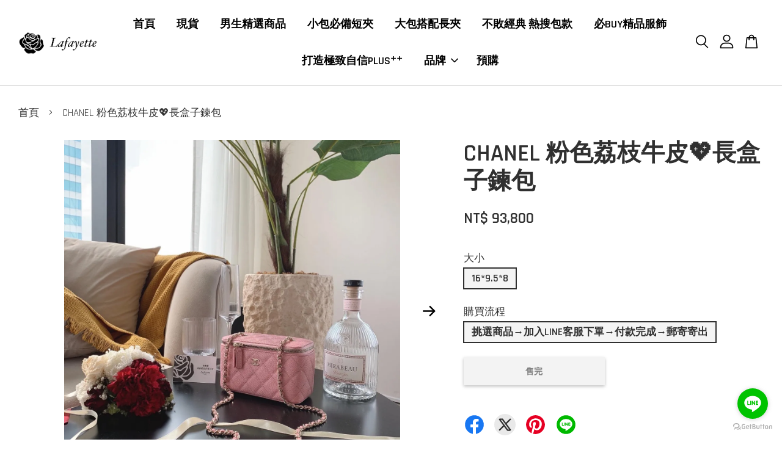

--- FILE ---
content_type: text/html; charset=UTF-8
request_url: https://www.lafayette2018.com/products/chanel-%E7%B2%89%E8%89%B2%E8%8D%94%E6%9E%9D%E7%89%9B%E7%9A%AE-sparkling-heart-%E9%95%B7%E7%9B%92%E5%AD%90%E9%8D%8A%E5%8C%85
body_size: 45667
content:
<!doctype html>
<!--[if lt IE 7]><html class="no-js lt-ie9 lt-ie8 lt-ie7" lang="en"> <![endif]-->
<!--[if IE 7]><html class="no-js lt-ie9 lt-ie8" lang="en"> <![endif]-->
<!--[if IE 8]><html class="no-js lt-ie9" lang="en"> <![endif]-->
<!--[if IE 9 ]><html class="ie9 no-js"> <![endif]-->
<!--[if (gt IE 9)|!(IE)]><!--> <html class="no-js"> <!--<![endif]-->
<head>

  <!-- Basic page needs ================================================== -->
  <meta charset="utf-8">
  <meta http-equiv="X-UA-Compatible" content="IE=edge,chrome=1">

  
  <link rel="icon" href="https://cdn.store-assets.com/s/386051/f/5085974.png" />
  

  <!-- Title and description ================================================== -->
  <title>
  CHANEL 粉色荔枝牛皮💖長盒子鍊包 &ndash; 老佛爺時尚精品
  </title>

  
  <meta name="description" content="CHANEL 粉色荔枝牛皮💖長盒子鍊包">
  

  <!-- Social meta ================================================== -->
  

  <meta property="og:type" content="product">
  <meta property="og:title" content="CHANEL 粉色荔枝牛皮💖長盒子鍊包">
  <meta property="og:url" content="https://www.lafayette2018.com/products/chanel-粉色荔枝牛皮-sparkling-heart-長盒子鍊包">
  
  <meta property="og:image" content="https://cdn.store-assets.com/s/386051/i/40515860.jpg">
  <meta property="og:image:secure_url" content="https://cdn.store-assets.com/s/386051/i/40515860.jpg">
  
  <meta property="og:image" content="https://cdn.store-assets.com/s/386051/i/40515877.jpg">
  <meta property="og:image:secure_url" content="https://cdn.store-assets.com/s/386051/i/40515877.jpg">
  
  <meta property="og:image" content="https://cdn.store-assets.com/s/386051/i/40515933.jpg">
  <meta property="og:image:secure_url" content="https://cdn.store-assets.com/s/386051/i/40515933.jpg">
  
  <meta property="og:price:amount" content="93800">
  <meta property="og:price:currency" content="TWD">


<meta property="og:description" content="CHANEL 粉色荔枝牛皮💖長盒子鍊包">
<meta property="og:site_name" content="老佛爺時尚精品">



  <meta name="twitter:card" content="summary">




  <meta name="twitter:title" content="CHANEL 粉色荔枝牛皮💖長盒子鍊包">
  <meta name="twitter:description" content="提醒您，須加入LINE客服下單並付款完成才代表訂購成功&amp;nbsp;">
  <meta name="twitter:image" content="">
  <meta name="twitter:image:width" content="480">
  <meta name="twitter:image:height" content="480">




  <!-- Helpers ================================================== -->
  <link rel="canonical" href="https://www.lafayette2018.com/products/chanel-粉色荔枝牛皮-sparkling-heart-長盒子鍊包">
  <meta name="viewport" content="width=device-width, initial-scale=1.0, minimum-scale=1.0, maximum-scale=3.0">
  <meta name="theme-color" content="">

  <!-- CSS ================================================== -->
  <link href="https://store-themes.easystore.co/386051/themes/2877/assets/timber.css?t=1767588491" rel="stylesheet" type="text/css" media="screen" />
  <link href="https://store-themes.easystore.co/386051/themes/2877/assets/theme.css?t=1767588491" rel="stylesheet" type="text/css" media="screen" />

  



<link href="https://fonts.googleapis.com/css?family=Rajdhani:400,600&display=swap" rel="stylesheet">


  <script src="//ajax.googleapis.com/ajax/libs/jquery/1.11.0/jquery.min.js" type="text/javascript" ></script>
  <!-- Header hook for plugins ================================================== -->
  
<!-- ScriptTags -->
<script>window.__st={'p': 'product', 'cid': ''};</script><script src='/assets/events.js'></script><script>(function(){function asyncLoad(){var urls=['/assets/traffic.js?v=1','https://apps.easystore.co/facebook-login/script.js?shop=commander82783190.easy.co','https://apps.easystore.co/instagram-feed/script.js?shop=commander82783190.easy.co','https://apps.easystore.co/google-tag-manager/script.js?shop=commander82783190.easy.co'];for(var i=0;i<urls.length;i++){var s=document.createElement('script');s.type='text/javascript';s.async=true;s.src=urls[i];var x=document.getElementsByTagName('script')[0];x.parentNode.insertBefore(s, x);}}window.attachEvent ? window.attachEvent('onload', asyncLoad) : window.addEventListener('load', asyncLoad, false);})();</script>
<!-- /ScriptTags -->


  
<!--[if lt IE 9]>
<script src="//cdnjs.cloudflare.com/ajax/libs/html5shiv/3.7.2/html5shiv.min.js" type="text/javascript" ></script>
<script src="https://store-themes.easystore.co/386051/themes/2877/assets/respond.min.js?t=1767588491" type="text/javascript" ></script>
<link href="https://store-themes.easystore.co/386051/themes/2877/assets/respond-proxy.html" id="respond-proxy" rel="respond-proxy" />
<link href="//www.lafayette2018.com/search?q=b0fd134b585fa87f1acaf94a54519de1" id="respond-redirect" rel="respond-redirect" />
<script src="//www.lafayette2018.com/search?q=b0fd134b585fa87f1acaf94a54519de1" type="text/javascript"></script>
<![endif]-->



  <script src="https://store-themes.easystore.co/386051/themes/2877/assets/modernizr.min.js?t=1767588491" type="text/javascript" ></script>

  
  
  <script>
  (function(i,s,o,g,r,a,m){i['GoogleAnalyticsObject']=r;i[r]=i[r]||function(){
  (i[r].q=i[r].q||[]).push(arguments)},i[r].l=1*new Date();a=s.createElement(o),
  m=s.getElementsByTagName(o)[0];a.async=1;a.src=g;m.parentNode.insertBefore(a,m)
  })(window,document,'script','https://www.google-analytics.com/analytics.js','ga');

  ga('create', '', 'auto','myTracker');
  ga('myTracker.send', 'pageview');

  </script>
  
<!-- Snippet:global/head: Instagram Feed -->
<link rel="stylesheet" href="https://apps.easystore.co/assets/css/instagram-feed/insta-feed-style.css?v3">
<!-- /Snippet -->

</head>

<body id="chanel--------------------------------------" class="template-product  has-sticky-btm-bar" >

  <ul id="MobileNav" class="mobile-nav">
  
  <li class="mobile-nav_icon-x">
    
      




  	
  	<span class="MobileNavTrigger icon icon-x"></span>
  </li>
  
  
  <li class="mobile-nav__link" aria-haspopup="true">
    
    <a href="/" >
      首頁
    </a>
    
  </li>
  
  
  <li class="mobile-nav__link" aria-haspopup="true">
    
    <a href="/collections/現貨" >
      現貨
    </a>
    
  </li>
  
  
  <li class="mobile-nav__link" aria-haspopup="true">
    
    <a href="/collections/男生精選商品" >
      男生精選商品
    </a>
    
  </li>
  
  
  <li class="mobile-nav__link" aria-haspopup="true">
    
    <a href="/collections/小包必備短夾" >
      小包必備短夾
    </a>
    
  </li>
  
  
  <li class="mobile-nav__link" aria-haspopup="true">
    
    <a href="/collections/大包搭配長夾" >
      大包搭配長夾
    </a>
    
  </li>
  
  
  <li class="mobile-nav__link" aria-haspopup="true">
    
    <a href="/collections/不敗經典-熱搜包款" >
      不敗經典 熱搜包款
    </a>
    
  </li>
  
  
  <li class="mobile-nav__link" aria-haspopup="true">
    
    <a href="/collections/必buy精品服飾" >
      必BUY精品服飾
    </a>
    
  </li>
  
  
  <li class="mobile-nav__link" aria-haspopup="true">
    
    <a href="/collections/打造極致自信plus⁺⁺" >
      打造極致自信PLUS⁺⁺
    </a>
    
  </li>
  
  
  <li class="mobile-nav__link" aria-haspopup="true">
    
    
    <a href="/collections/luxury" class="mobile-nav__parent-link">
      品牌
    </a>
    <span class="mobile-nav__sublist-trigger">
      <span class="icon-fallback-text mobile-nav__sublist-expand">
  <span class="icon icon-plus" aria-hidden="true"></span>
  <span class="fallback-text">+</span>
</span>
<span class="icon-fallback-text mobile-nav__sublist-contract">
  <span class="icon icon-minus" aria-hidden="true"></span>
  <span class="fallback-text">-</span>
</span>

    </span>
    <ul class="mobile-nav__sublist">
      
      
      <li class="mobile-nav__sublist-link" aria-haspopup="true">
        
        <a href="/collections/hermès" >
          Hermès
        </a>
        
      </li>
      
      
      <li class="mobile-nav__sublist-link" aria-haspopup="true">
        
        <a href="/collections/chanel" >
          CHANEL
        </a>
        
      </li>
      
      
      <li class="mobile-nav__sublist-link" aria-haspopup="true">
        
        <a href="/collections/louisvuitton" >
          LOUIS VUITTON
        </a>
        
      </li>
      
      
      <li class="mobile-nav__sublist-link" aria-haspopup="true">
        
        <a href="/collections/dior" >
          DIOR
        </a>
        
      </li>
      
      
      <li class="mobile-nav__sublist-link" aria-haspopup="true">
        
        <a href="/collections/celine" >
          CELINE
        </a>
        
      </li>
      
      
      <li class="mobile-nav__sublist-link" aria-haspopup="true">
        
        <a href="/collections/gucci" >
          GUCCI
        </a>
        
      </li>
      
      
      <li class="mobile-nav__sublist-link" aria-haspopup="true">
        
        <a href="/collections/ysl" >
          YSL
        </a>
        
      </li>
      
      
      <li class="mobile-nav__sublist-link" aria-haspopup="true">
        
        <a href="/collections/balenciaga" >
          BALENCIAGA
        </a>
        
      </li>
      
      
      <li class="mobile-nav__sublist-link" aria-haspopup="true">
        
        <a href="/collections/goyard" >
          GOYARD
        </a>
        
      </li>
      
      
      <li class="mobile-nav__sublist-link" aria-haspopup="true">
        
        <a href="/collections/prada" >
          PRADA
        </a>
        
      </li>
      
      
      <li class="mobile-nav__sublist-link" aria-haspopup="true">
        
        <a href="/collections/bottega-veneta" >
          BOTTEGA VENETA
        </a>
        
      </li>
      
      
      <li class="mobile-nav__sublist-link" aria-haspopup="true">
        
        <a href="/collections/miumiu" >
          MIUMIU 
        </a>
        
      </li>
      
      
      <li class="mobile-nav__sublist-link" aria-haspopup="true">
        
        <a href="/collections/loewe" >
          LOEWE
        </a>
        
      </li>
      
      
      <li class="mobile-nav__sublist-link" aria-haspopup="true">
        
        <a href="/collections/chloé" >
          Chloé
        </a>
        
      </li>
      
      
      <li class="mobile-nav__sublist-link" aria-haspopup="true">
        
        <a href="/collections/fendi" >
          FENDI
        </a>
        
      </li>
      
      
      <li class="mobile-nav__sublist-link" aria-haspopup="true">
        
        <a href="/collections/burberry" >
          BURBERRY
        </a>
        
      </li>
      
      
      <li class="mobile-nav__sublist-link" aria-haspopup="true">
        
        <a href="/collections/jacquemus" >
          JACQUEMUS
        </a>
        
      </li>
      
      
      <li class="mobile-nav__sublist-link" aria-haspopup="true">
        
        <a href="/collections/ray-ban" >
          Ray-Ban
        </a>
        
      </li>
      
      
      <li class="mobile-nav__sublist-link" aria-haspopup="true">
        
        <a href="/collections/vivienne-westwood" >
          VIVIENNE WESTWOOD
        </a>
        
      </li>
      
      
      <li class="mobile-nav__sublist-link" aria-haspopup="true">
        
        <a href="/collections/longchamp" >
          LONGCHAMP
        </a>
        
      </li>
      
      
      <li class="mobile-nav__sublist-link" aria-haspopup="true">
        
        <a href="/collections/human-made" >
          HUMAN MADE
        </a>
        
      </li>
      
      
      <li class="mobile-nav__sublist-link" aria-haspopup="true">
        
        <a href="/collections/essentials" >
          ESSENTIALS
        </a>
        
      </li>
      
      
      <li class="mobile-nav__sublist-link" aria-haspopup="true">
        
        <a href="/collections/gentle-monster" >
          GENTLE MONSTER
        </a>
        
      </li>
      
      
      <li class="mobile-nav__sublist-link" aria-haspopup="true">
        
        <a href="/collections/courrèges" >
          COURRÈGES
        </a>
        
      </li>
      
      
      <li class="mobile-nav__sublist-link" aria-haspopup="true">
        
        <a href="/collections/valentino" >
          Valentino
        </a>
        
      </li>
      
      
      <li class="mobile-nav__sublist-link" aria-haspopup="true">
        
        <a href="/collections/armani" >
          ARMANI
        </a>
        
      </li>
      
      
      <li class="mobile-nav__sublist-link" aria-haspopup="true">
        
        <a href="/collections/kenzo" >
          KENZO
        </a>
        
      </li>
      
      
      <li class="mobile-nav__sublist-link" aria-haspopup="true">
        
        <a href="/collections/alexander-mcqueen" >
          ALEXANDER MCQUEEN
        </a>
        
      </li>
      
      
      <li class="mobile-nav__sublist-link" aria-haspopup="true">
        
        <a href="/collections/common-projects" >
          COMMON PROJECTS
        </a>
        
      </li>
      
      
      <li class="mobile-nav__sublist-link" aria-haspopup="true">
        
        <a href="/collections/msgm" >
          MSGM
        </a>
        
      </li>
      
      
      <li class="mobile-nav__sublist-link" aria-haspopup="true">
        
        <a href="/collections/moncler-1" >
          MONCLER
        </a>
        
      </li>
      
      
      <li class="mobile-nav__sublist-link" aria-haspopup="true">
        
        <a href="/collections/marni" >
          MARNI
        </a>
        
      </li>
      
    </ul>
    
  </li>
  
  
  <li class="mobile-nav__link" aria-haspopup="true">
    
    <a href="/collections/預購" >
      預購
    </a>
    
  </li>
  

  

  
  
  
  <li class="mobile-nav__link">
    <a href="/account/login">登入</a>
  </li>
  
  <li class="mobile-nav__link">
    <a href="/account/register">註冊</a>
  </li>
  
  
  
  
  <li class="mobile-nav__link header-bar__search-wrapper">
    
    <div class="header-bar__module header-bar__search mobile-nav_search">
      
  <form action="/search" method="get" class="header-bar__search-form clearfix" role="search">
    
    <button type="submit" class="btn icon-fallback-text header-bar__search-submit">
      <span class="icon icon-search" aria-hidden="true"></span>
      <span class="fallback-text">搜尋</span>
    </button>
    <input type="search" name="q" value="" aria-label="搜尋" class="header-bar__search-input" placeholder="搜尋" autocomplete="off">
    <div class="dropdown" id="searchDropdown"></div>
    <input type="hidden" name="search_history" id="search_history">
  </form>




<script>
  var _search_history_listings = ""
  if(_search_history_listings != "") localStorage.setItem('searchHistory', JSON.stringify(_search_history_listings));

  function clearAll() {
    localStorage.removeItem('searchHistory');
  
    var customer = "";
    if(customer) {
      // Your logic to clear all data or call an endpoint
      fetch('/account/search_histories', {
          method: 'DELETE',
          headers: {
            "Content-Type": "application/json",
            "X-Requested-With": "XMLHttpRequest"
          },
          body: JSON.stringify({
            _token: "1K0JGpw0qN7ti67GmvsvU9gLTH78aLwOa7naLIaU"
          }),
      })
      .then(response => response.json())
    }
  }
  // End - store view history in local storage
  
  // search history dropdown  
  var searchInputs = document.querySelectorAll('input[type=search]');
  
  if(searchInputs.length > 0) {
    
    searchInputs.forEach((searchInput)=>{
    
      searchInput.addEventListener('focus', function() {
        var searchDropdown = searchInput.closest('form').querySelector('#searchDropdown');
        searchDropdown.innerHTML = ''; // Clear existing items
  
        // retrieve data from local storage
        var searchHistoryData = JSON.parse(localStorage.getItem('searchHistory')) || [];
  
        // Convert JSON to string
        var search_history_json = JSON.stringify(searchHistoryData);
  
        // Set the value of the hidden input
        searchInput.closest('form').querySelector("#search_history").value = search_history_json;
  
        // create dropdown items
        var clearAllItem = document.createElement('div');
        clearAllItem.className = 'dropdown-item clear-all';
        clearAllItem.textContent = 'Clear';
        clearAllItem.addEventListener('click', function() {
            clearAll();
            searchDropdown.style.display = 'none';
            searchInput.classList.remove('is-focus');
        });
        searchDropdown.appendChild(clearAllItem);
  
        // create dropdown items
        searchHistoryData.forEach(function(item) {
          var dropdownItem = document.createElement('div');
          dropdownItem.className = 'dropdown-item';
          dropdownItem.textContent = item.term;
          dropdownItem.addEventListener('click', function() {
            searchInput.value = item.term;
            searchDropdown.style.display = 'none';
          });
          searchDropdown.appendChild(dropdownItem);
        });
  
        if(searchHistoryData.length > 0){
          // display the dropdown
          searchInput.classList.add('is-focus');
          document.body.classList.add('search-input-focus');
          searchDropdown.style.display = 'block';
        }
      });
  
      searchInput.addEventListener("focusout", (event) => {
        var searchDropdown = searchInput.closest('form').querySelector('#searchDropdown');
        searchInput.classList.remove('is-focus');
        searchDropdown.classList.add('transparent');
        setTimeout(()=>{
          searchDropdown.style.display = 'none';
          searchDropdown.classList.remove('transparent');
          document.body.classList.remove('search-input-focus');
        }, 400);
      });
    })
  }
  // End - search history dropdown
</script>
    </div>
    
  </li>
  
  
</ul>
<div id="MobileNavOutside" class="mobile-nav-outside"></div>


<div id="PageContainer" class="page-container">
  
<!-- Snippet:global/body_start: Console Extension -->
<div id='es_console' style='display: none;'>386051</div>
<!-- /Snippet -->

  
    <style>
  .search-modal__form{
    position: relative;
  }
  
  .dropdown-wrapper {
    position: relative;
  }
  
  .dropdown-wrapper:hover .dropdown {
    display: block;
  }
  
  .header-icon-nav .dropdown {
    left: -80px;
  }
  
  .dropdown {
    display: none;
    position: absolute;
    top: 100%;
    left: 0px;
    width: 100%;
    padding: 8px;
    background-color: #fff;
    z-index: 1000;
    border-radius: 5px;
    border: 1px solid rgba(var(--color-foreground), 1);
    border-top: none;
    overflow-x: hidden;
    overflow-y: auto;
    max-height: 350px;
    min-width: 150px;
    box-shadow: 0 0 5px rgba(0,0,0,0.1);
  }
    
  .dropdown a{
    text-decoration: none;
    color: #000 !important;
  }
  
  .dropdown-item {
    padding: 0.4rem 2rem;
    cursor: pointer;
    line-height: 1.4;
    overflow: hidden;
    text-overflow: ellipsis;
    white-space: nowrap;
  }
  
  .dropdown-item:hover{
    background-color: #f3f3f3;
  }
  
  .search__input.is-focus{
    border-radius: 15px;
    border-bottom-left-radius: 0;
    border-bottom-right-radius: 0;
    border: 1px solid rgba(var(--color-foreground), 1);
    border-bottom: none;
    box-shadow: none;
  }
  
  .clear-all {
    text-align: right;
    padding: 0 2rem 0.2rem;
    line-height: 1;
    font-size: 70%;
    margin-bottom: -2px;
  }
  
  .clear-all:hover{
    background-color: #fff;
  }
  
  .referral-notification {
    position: absolute;
    top: 100%;
    right: -12px;
    background: white;
    border: 1px solid #e0e0e0;
    border-radius: 8px;
    box-shadow: 0 4px 12px rgba(0, 0, 0, 0.15);
    width: 280px;
    z-index: 1000;
    padding: 16px;
    margin-top: 8px;
    font-size: 14px;
    line-height: 1.4;
  }
  
  .referral-notification::before {
    content: '';
    position: absolute;
    top: -8px;
    right: 20px;
    width: 0;
    height: 0;
    border-left: 8px solid transparent;
    border-right: 8px solid transparent;
    border-bottom: 8px solid white;
  }
  
  .referral-notification::after {
    content: '';
    position: absolute;
    top: -9px;
    right: 20px;
    width: 0;
    height: 0;
    border-left: 8px solid transparent;
    border-right: 8px solid transparent;
    border-bottom: 8px solid #e0e0e0;
  }
  
  .referral-notification h4 {
    margin: 0 0 8px 0;
    color: #2196F3;
    font-size: 16px;
    font-weight: 600;
  }
  
  .referral-notification p {
    margin: 0 0 12px 0;
    color: #666;
  }
  
  .referral-notification .referral-code {
    background: #f5f5f5;
    padding: 8px;
    border-radius: 4px;
    font-family: monospace;
    font-size: 13px;
    text-align: center;
    margin: 8px 0;
    border: 1px solid #ddd;
  }
  
  .referral-notification .close-btn {
    position: absolute;
    top: 8px;
    right: 8px;
    background: none;
    border: none;
    font-size: 18px;
    color: #999;
    cursor: pointer;
    padding: 0;
    width: 20px;
    height: 20px;
    line-height: 1;
  }
  
  .referral-notification .close-btn:hover {
    color: #333;
  }
  
  .referral-notification .action-btn {
    background: #2196F3;
    color: white;
    border: none;
    padding: 8px 16px;
    border-radius: 4px;
    cursor: pointer;
    font-size: 12px;
    margin-right: 8px;
    margin-top: 8px;
  }
  
  .referral-notification .action-btn:hover {
    background: #1976D2;
  }
  
  .referral-notification .dismiss-btn {
    background: transparent;
    color: #666;
    border: 1px solid #ddd;
    padding: 8px 16px;
    border-radius: 4px;
    cursor: pointer;
    font-size: 12px;
    margin-top: 8px;
  }
  
  .referral-notification .dismiss-btn:hover {
    background: #f5f5f5;
  }
  .referral-modal__dialog {
    transform: translate(-50%, 0);
    transition: transform var(--duration-default) ease, visibility 0s;
    z-index: 10000;
    position: fixed;
    top: 20vh;
    left: 50%;
    width: 100%;
    max-width: 350px;
    box-shadow: 0 4px 12px rgba(0, 0, 0, 0.15);
    border-radius: 12px;
    background-color: #fff;
    color: #000;
    padding: 20px;
    text-align: center;
  }
  .modal-overlay.referral-modal-overlay {
    position: fixed;
    top: 0;
    left: 0;
    width: 100%;
    height: 100%;
    background-color: rgba(0, 0, 0, 0.7);
    z-index: 2001;
    display: block;
    opacity: 1;
    transition: opacity var(--duration-default) ease, visibility 0s;
  }
</style>

<header class="header-bar  sticky-topbar">
  <div class="header-bg-wrapper">
    <div class="header-wrapper wrapper">
      

      <div class="logo-header" role="banner">

              
                    <div class="h1 site-header__logo" itemscope itemtype="http://schema.org/Organization">
              
                    
                        
                      	
                          <a href="/" class="logo-wrapper" itemprop="url">
                            <img src="https://cdn.store-assets.com/s/386051/f/5090206.png" alt="老佛爺時尚精品" itemprop="logo">
                          </a>
                        

                    
              
                </div>
              

      </div>

      <div class="header-nav-bar medium-down--hide">
          
<ul class="site-nav large--text-center" id="AccessibleNav">
  
    
    
      <li >
        <a href="/"  class="site-nav__link">首頁</a>
      </li>
    
  
    
    
      <li >
        <a href="/collections/現貨"  class="site-nav__link">現貨</a>
      </li>
    
  
    
    
      <li >
        <a href="/collections/男生精選商品"  class="site-nav__link">男生精選商品</a>
      </li>
    
  
    
    
      <li >
        <a href="/collections/小包必備短夾"  class="site-nav__link">小包必備短夾</a>
      </li>
    
  
    
    
      <li >
        <a href="/collections/大包搭配長夾"  class="site-nav__link">大包搭配長夾</a>
      </li>
    
  
    
    
      <li >
        <a href="/collections/不敗經典-熱搜包款"  class="site-nav__link">不敗經典 熱搜包款</a>
      </li>
    
  
    
    
      <li >
        <a href="/collections/必buy精品服飾"  class="site-nav__link">必BUY精品服飾</a>
      </li>
    
  
    
    
      <li >
        <a href="/collections/打造極致自信plus⁺⁺"  class="site-nav__link">打造極致自信PLUS⁺⁺</a>
      </li>
    
  
    
    
      
      <li class="site-nav--has-dropdown" aria-haspopup="true">
        <a href="/collections/luxury"  class="site-nav__link">
          品牌
          <span class="arrow-icon">
            <svg id="Layer_1" data-name="Layer 1" xmlns="http://www.w3.org/2000/svg" viewBox="0 0 100 100"><title>arrow down</title><path d="M50,78.18A7.35,7.35,0,0,1,44.82,76L3.15,34.36A7.35,7.35,0,1,1,13.55,24L50,60.44,86.45,24a7.35,7.35,0,1,1,10.4,10.4L55.21,76A7.32,7.32,0,0,1,50,78.18Z"/></svg>
          </span>
        </a>
        <ul class="site-nav__dropdown">
          
            
            
              <li >
                <a href="/collections/hermès"  class="site-nav__link">Hermès</a>
              </li>
            
          
            
            
              <li >
                <a href="/collections/chanel"  class="site-nav__link">CHANEL</a>
              </li>
            
          
            
            
              <li >
                <a href="/collections/louisvuitton"  class="site-nav__link">LOUIS VUITTON</a>
              </li>
            
          
            
            
              <li >
                <a href="/collections/dior"  class="site-nav__link">DIOR</a>
              </li>
            
          
            
            
              <li >
                <a href="/collections/celine"  class="site-nav__link">CELINE</a>
              </li>
            
          
            
            
              <li >
                <a href="/collections/gucci"  class="site-nav__link">GUCCI</a>
              </li>
            
          
            
            
              <li >
                <a href="/collections/ysl"  class="site-nav__link">YSL</a>
              </li>
            
          
            
            
              <li >
                <a href="/collections/balenciaga"  class="site-nav__link">BALENCIAGA</a>
              </li>
            
          
            
            
              <li >
                <a href="/collections/goyard"  class="site-nav__link">GOYARD</a>
              </li>
            
          
            
            
              <li >
                <a href="/collections/prada"  class="site-nav__link">PRADA</a>
              </li>
            
          
            
            
              <li >
                <a href="/collections/bottega-veneta"  class="site-nav__link">BOTTEGA VENETA</a>
              </li>
            
          
            
            
              <li >
                <a href="/collections/miumiu"  class="site-nav__link">MIUMIU </a>
              </li>
            
          
            
            
              <li >
                <a href="/collections/loewe"  class="site-nav__link">LOEWE</a>
              </li>
            
          
            
            
              <li >
                <a href="/collections/chloé"  class="site-nav__link">Chloé</a>
              </li>
            
          
            
            
              <li >
                <a href="/collections/fendi"  class="site-nav__link">FENDI</a>
              </li>
            
          
            
            
              <li >
                <a href="/collections/burberry"  class="site-nav__link">BURBERRY</a>
              </li>
            
          
            
            
              <li >
                <a href="/collections/jacquemus"  class="site-nav__link">JACQUEMUS</a>
              </li>
            
          
            
            
              <li >
                <a href="/collections/ray-ban"  class="site-nav__link">Ray-Ban</a>
              </li>
            
          
            
            
              <li >
                <a href="/collections/vivienne-westwood"  class="site-nav__link">VIVIENNE WESTWOOD</a>
              </li>
            
          
            
            
              <li >
                <a href="/collections/longchamp"  class="site-nav__link">LONGCHAMP</a>
              </li>
            
          
            
            
              <li >
                <a href="/collections/human-made"  class="site-nav__link">HUMAN MADE</a>
              </li>
            
          
            
            
              <li >
                <a href="/collections/essentials"  class="site-nav__link">ESSENTIALS</a>
              </li>
            
          
            
            
              <li >
                <a href="/collections/gentle-monster"  class="site-nav__link">GENTLE MONSTER</a>
              </li>
            
          
            
            
              <li >
                <a href="/collections/courrèges"  class="site-nav__link">COURRÈGES</a>
              </li>
            
          
            
            
              <li >
                <a href="/collections/valentino"  class="site-nav__link">Valentino</a>
              </li>
            
          
            
            
              <li >
                <a href="/collections/armani"  class="site-nav__link">ARMANI</a>
              </li>
            
          
            
            
              <li >
                <a href="/collections/kenzo"  class="site-nav__link">KENZO</a>
              </li>
            
          
            
            
              <li >
                <a href="/collections/alexander-mcqueen"  class="site-nav__link">ALEXANDER MCQUEEN</a>
              </li>
            
          
            
            
              <li >
                <a href="/collections/common-projects"  class="site-nav__link">COMMON PROJECTS</a>
              </li>
            
          
            
            
              <li >
                <a href="/collections/msgm"  class="site-nav__link">MSGM</a>
              </li>
            
          
            
            
              <li >
                <a href="/collections/moncler-1"  class="site-nav__link">MONCLER</a>
              </li>
            
          
            
            
              <li >
                <a href="/collections/marni"  class="site-nav__link">MARNI</a>
              </li>
            
          
        </ul>
      </li>
    
  
    
    
      <li >
        <a href="/collections/預購"  class="site-nav__link">預購</a>
      </li>
    
  
  
  
      
        
          
        
          
        
      
  
  
  
</ul>

      </div>

      <div class="desktop-header-nav medium-down--hide">


        <div class="header-subnav">
          






          <div class="header-icon-nav">

                

                


                
                  
                    <div class="header-bar__module">
                      
  <a class="popup-with-form" href="#search-form">
    



	<svg class="icon-search svg-icon" id="Layer_1" data-name="Layer 1" xmlns="http://www.w3.org/2000/svg" viewBox="0 0 100 100"><title>icon-search</title><path d="M68.5,65.87a35.27,35.27,0,1,0-5.4,4.5l23.11,23.1a3.5,3.5,0,1,0,5-4.94ZM14.82,41A28.47,28.47,0,1,1,43.28,69.43,28.5,28.5,0,0,1,14.82,41Z"/></svg>    

  

  </a>



<!-- form itself -->
<div id="search-form" class="white-popup-block mfp-hide popup-search">
  <div class="popup-search-content">
    <form action="/search" method="get" class="input-group search-bar" role="search">
      
      <input type="search" name="q" value="" placeholder="搜尋" class="input-group-field" aria-label="搜尋" placeholder="搜尋" autocomplete="off">
      <div class="dropdown" id="searchDropdown"></div>
      <input type="hidden" name="search_history" id="search_history">
      <span class="input-group-btn">
        <button type="submit" class="btn icon-fallback-text">
          <span class="icon icon-search" aria-hidden="true"></span>
          <span class="fallback-text">搜尋</span>
        </button>
      </span>
    </form>
  </div>
</div>

<script src="https://store-themes.easystore.co/386051/themes/2877/assets/magnific-popup.min.js?t=1767588491" type="text/javascript" ></script>
<script>
$(document).ready(function() {
	$('.popup-with-form').magnificPopup({
		type: 'inline',
		preloader: false,
		focus: '#name',
      	mainClass: 'popup-search-bg-wrapper',

		// When elemened is focused, some mobile browsers in some cases zoom in
		// It looks not nice, so we disable it:
		callbacks: {
			beforeOpen: function() {
				if($(window).width() < 700) {
					this.st.focus = false;
				} else {
					this.st.focus = '#name';
				}
			}
		}
	});
  	$('.popup-search-content').click(function(event) {
      	if($(event.target).attr('class') == "popup-search-content") {
          $.magnificPopup.close();
        }
    });
});
</script>


<script>
  var _search_history_listings = ""
  if(_search_history_listings != "") localStorage.setItem('searchHistory', JSON.stringify(_search_history_listings));

  function clearAll() {
    localStorage.removeItem('searchHistory');
  
    var customer = "";
    if(customer) {
      // Your logic to clear all data or call an endpoint
      fetch('/account/search_histories', {
          method: 'DELETE',
          headers: {
            "Content-Type": "application/json",
            "X-Requested-With": "XMLHttpRequest"
          },
          body: JSON.stringify({
            _token: "1K0JGpw0qN7ti67GmvsvU9gLTH78aLwOa7naLIaU"
          }),
      })
      .then(response => response.json())
    }
  }
  // End - store view history in local storage
  
  // search history dropdown  
  var searchInputs = document.querySelectorAll('input[type=search]');
  
  if(searchInputs.length > 0) {
    
    searchInputs.forEach((searchInput)=>{
    
      searchInput.addEventListener('focus', function() {
        var searchDropdown = searchInput.closest('form').querySelector('#searchDropdown');
        searchDropdown.innerHTML = ''; // Clear existing items
  
        // retrieve data from local storage
        var searchHistoryData = JSON.parse(localStorage.getItem('searchHistory')) || [];
  
        // Convert JSON to string
        var search_history_json = JSON.stringify(searchHistoryData);
  
        // Set the value of the hidden input
        searchInput.closest('form').querySelector("#search_history").value = search_history_json;
  
        // create dropdown items
        var clearAllItem = document.createElement('div');
        clearAllItem.className = 'dropdown-item clear-all';
        clearAllItem.textContent = 'Clear';
        clearAllItem.addEventListener('click', function() {
            clearAll();
            searchDropdown.style.display = 'none';
            searchInput.classList.remove('is-focus');
        });
        searchDropdown.appendChild(clearAllItem);
  
        // create dropdown items
        searchHistoryData.forEach(function(item) {
          var dropdownItem = document.createElement('div');
          dropdownItem.className = 'dropdown-item';
          dropdownItem.textContent = item.term;
          dropdownItem.addEventListener('click', function() {
            searchInput.value = item.term;
            searchDropdown.style.display = 'none';
          });
          searchDropdown.appendChild(dropdownItem);
        });
  
        if(searchHistoryData.length > 0){
          // display the dropdown
          searchInput.classList.add('is-focus');
          document.body.classList.add('search-input-focus');
          searchDropdown.style.display = 'block';
        }
      });
  
      searchInput.addEventListener("focusout", (event) => {
        var searchDropdown = searchInput.closest('form').querySelector('#searchDropdown');
        searchInput.classList.remove('is-focus');
        searchDropdown.classList.add('transparent');
        setTimeout(()=>{
          searchDropdown.style.display = 'none';
          searchDropdown.classList.remove('transparent');
          document.body.classList.remove('search-input-focus');
        }, 400);
      });
    })
  }
  // End - search history dropdown
</script>
                    </div>
                  
                




                
                  <div class="header-bar__module dropdown-wrapper">
                    
                      <a href="/account/login">



    <svg class="svg-icon" id="Layer_1" data-name="Layer 1" xmlns="http://www.w3.org/2000/svg" viewBox="0 0 100 100"><title>icon-profile</title><path d="M50,51.8A24.4,24.4,0,1,0,25.6,27.4,24.43,24.43,0,0,0,50,51.8ZM50,10A17.4,17.4,0,1,1,32.6,27.4,17.43,17.43,0,0,1,50,10Z"/><path d="M62.66,57.66H37.34a30.54,30.54,0,0,0-30.5,30.5V93.5a3.5,3.5,0,0,0,3.5,3.5H89.66a3.5,3.5,0,0,0,3.5-3.5V88.16A30.54,30.54,0,0,0,62.66,57.66ZM86.16,90H13.84V88.16a23.53,23.53,0,0,1,23.5-23.5H62.66a23.53,23.53,0,0,1,23.5,23.5Z"/></svg>

  
</a>

                      <!-- Referral Notification Popup for Desktop -->
                      <div id="referralNotification" class="referral-notification" style="display: none;">
                        <button class="close-btn" onclick="dismissReferralNotification()">&times;</button>
                        <div style="text-align: center; margin-bottom: 16px;">
                          <div style="width: 100px; height: 100px; margin: 0 auto;">
                            <img src="https://resources.easystore.co/storefront/icons/channels/vector_referral_program.svg">
                          </div>
                        </div>
                        <p id="referralSignupMessage" style="text-align: center; font-size: 14px; color: #666; margin: 0 0 20px 0;">
                          您的好友送您   回饋金！立即註冊領取。
                        </p>
                        <div style="text-align: center;">
                          <button class="btn" onclick="goToSignupPage()" style="width: 100%; color: #fff;">
                            註冊
                          </button>
                        </div>
                      </div>
                    
                  </div>
                

                <div class="header-bar__module cart-page-link-wrapper">
                  <span class="header-bar__sep" aria-hidden="true"></span>
                  <a class="CartDrawerTrigger cart-page-link">
                    



	<svg class="svg-icon" id="Layer_1" data-name="Layer 1" xmlns="http://www.w3.org/2000/svg" viewBox="0 0 100 100"><title>icon-bag</title><path d="M91.78,93.11,84.17,24.44a3.5,3.5,0,0,0-3.48-3.11H69.06C67.53,10.94,59.57,3,50,3S32.47,10.94,30.94,21.33H19.31a3.5,3.5,0,0,0-3.48,3.11L8.22,93.11A3.49,3.49,0,0,0,11.69,97H88.31a3.49,3.49,0,0,0,3.47-3.89ZM50,10c5.76,0,10.6,4.83,12,11.33H38.05C39.4,14.83,44.24,10,50,10ZM15.6,90l6.84-61.67h8.23v9.84a3.5,3.5,0,0,0,7,0V28.33H62.33v9.84a3.5,3.5,0,0,0,7,0V28.33h8.23L84.4,90Z"/></svg>	

  

                    <span class="cart-count header-bar__cart-count hidden-count">0</span>
                  </a>
                </div>

          </div>
        </div>



      </div>
      
	  <div class="mobile-header-icons large--hide">
        
        <div class="large--hide">
          
  <a class="popup-with-form" href="#search-form">
    



	<svg class="icon-search svg-icon" id="Layer_1" data-name="Layer 1" xmlns="http://www.w3.org/2000/svg" viewBox="0 0 100 100"><title>icon-search</title><path d="M68.5,65.87a35.27,35.27,0,1,0-5.4,4.5l23.11,23.1a3.5,3.5,0,1,0,5-4.94ZM14.82,41A28.47,28.47,0,1,1,43.28,69.43,28.5,28.5,0,0,1,14.82,41Z"/></svg>    

  

  </a>



<!-- form itself -->
<div id="search-form" class="white-popup-block mfp-hide popup-search">
  <div class="popup-search-content">
    <form action="/search" method="get" class="input-group search-bar" role="search">
      
      <input type="search" name="q" value="" placeholder="搜尋" class="input-group-field" aria-label="搜尋" placeholder="搜尋" autocomplete="off">
      <div class="dropdown" id="searchDropdown"></div>
      <input type="hidden" name="search_history" id="search_history">
      <span class="input-group-btn">
        <button type="submit" class="btn icon-fallback-text">
          <span class="icon icon-search" aria-hidden="true"></span>
          <span class="fallback-text">搜尋</span>
        </button>
      </span>
    </form>
  </div>
</div>

<script src="https://store-themes.easystore.co/386051/themes/2877/assets/magnific-popup.min.js?t=1767588491" type="text/javascript" ></script>
<script>
$(document).ready(function() {
	$('.popup-with-form').magnificPopup({
		type: 'inline',
		preloader: false,
		focus: '#name',
      	mainClass: 'popup-search-bg-wrapper',

		// When elemened is focused, some mobile browsers in some cases zoom in
		// It looks not nice, so we disable it:
		callbacks: {
			beforeOpen: function() {
				if($(window).width() < 700) {
					this.st.focus = false;
				} else {
					this.st.focus = '#name';
				}
			}
		}
	});
  	$('.popup-search-content').click(function(event) {
      	if($(event.target).attr('class') == "popup-search-content") {
          $.magnificPopup.close();
        }
    });
});
</script>


<script>
  var _search_history_listings = ""
  if(_search_history_listings != "") localStorage.setItem('searchHistory', JSON.stringify(_search_history_listings));

  function clearAll() {
    localStorage.removeItem('searchHistory');
  
    var customer = "";
    if(customer) {
      // Your logic to clear all data or call an endpoint
      fetch('/account/search_histories', {
          method: 'DELETE',
          headers: {
            "Content-Type": "application/json",
            "X-Requested-With": "XMLHttpRequest"
          },
          body: JSON.stringify({
            _token: "1K0JGpw0qN7ti67GmvsvU9gLTH78aLwOa7naLIaU"
          }),
      })
      .then(response => response.json())
    }
  }
  // End - store view history in local storage
  
  // search history dropdown  
  var searchInputs = document.querySelectorAll('input[type=search]');
  
  if(searchInputs.length > 0) {
    
    searchInputs.forEach((searchInput)=>{
    
      searchInput.addEventListener('focus', function() {
        var searchDropdown = searchInput.closest('form').querySelector('#searchDropdown');
        searchDropdown.innerHTML = ''; // Clear existing items
  
        // retrieve data from local storage
        var searchHistoryData = JSON.parse(localStorage.getItem('searchHistory')) || [];
  
        // Convert JSON to string
        var search_history_json = JSON.stringify(searchHistoryData);
  
        // Set the value of the hidden input
        searchInput.closest('form').querySelector("#search_history").value = search_history_json;
  
        // create dropdown items
        var clearAllItem = document.createElement('div');
        clearAllItem.className = 'dropdown-item clear-all';
        clearAllItem.textContent = 'Clear';
        clearAllItem.addEventListener('click', function() {
            clearAll();
            searchDropdown.style.display = 'none';
            searchInput.classList.remove('is-focus');
        });
        searchDropdown.appendChild(clearAllItem);
  
        // create dropdown items
        searchHistoryData.forEach(function(item) {
          var dropdownItem = document.createElement('div');
          dropdownItem.className = 'dropdown-item';
          dropdownItem.textContent = item.term;
          dropdownItem.addEventListener('click', function() {
            searchInput.value = item.term;
            searchDropdown.style.display = 'none';
          });
          searchDropdown.appendChild(dropdownItem);
        });
  
        if(searchHistoryData.length > 0){
          // display the dropdown
          searchInput.classList.add('is-focus');
          document.body.classList.add('search-input-focus');
          searchDropdown.style.display = 'block';
        }
      });
  
      searchInput.addEventListener("focusout", (event) => {
        var searchDropdown = searchInput.closest('form').querySelector('#searchDropdown');
        searchInput.classList.remove('is-focus');
        searchDropdown.classList.add('transparent');
        setTimeout(()=>{
          searchDropdown.style.display = 'none';
          searchDropdown.classList.remove('transparent');
          document.body.classList.remove('search-input-focus');
        }, 400);
      });
    })
  }
  // End - search history dropdown
</script>
        </div>


        <!--  Mobile cart  -->
        <div class="large--hide">
          <a class="CartDrawerTrigger cart-page-link mobile-cart-page-link">
            



	<svg class="svg-icon" id="Layer_1" data-name="Layer 1" xmlns="http://www.w3.org/2000/svg" viewBox="0 0 100 100"><title>icon-bag</title><path d="M91.78,93.11,84.17,24.44a3.5,3.5,0,0,0-3.48-3.11H69.06C67.53,10.94,59.57,3,50,3S32.47,10.94,30.94,21.33H19.31a3.5,3.5,0,0,0-3.48,3.11L8.22,93.11A3.49,3.49,0,0,0,11.69,97H88.31a3.49,3.49,0,0,0,3.47-3.89ZM50,10c5.76,0,10.6,4.83,12,11.33H38.05C39.4,14.83,44.24,10,50,10ZM15.6,90l6.84-61.67h8.23v9.84a3.5,3.5,0,0,0,7,0V28.33H62.33v9.84a3.5,3.5,0,0,0,7,0V28.33h8.23L84.4,90Z"/></svg>	

  

            <span class="cart-count hidden-count">0</span>
          </a>
        </div>

        <!--  Mobile hamburger  -->
        <div class="large--hide">
          <a class="mobile-nav-trigger MobileNavTrigger">
            



    <svg class="svg-icon" id="Layer_1" data-name="Layer 1" xmlns="http://www.w3.org/2000/svg" viewBox="0 0 100 100"><title>icon-nav-menu</title><path d="M6.7,26.34H93a3.5,3.5,0,0,0,0-7H6.7a3.5,3.5,0,0,0,0,7Z"/><path d="M93.3,46.5H7a3.5,3.5,0,0,0,0,7H93.3a3.5,3.5,0,1,0,0-7Z"/><path d="M93.3,73.66H7a3.5,3.5,0,1,0,0,7H93.3a3.5,3.5,0,0,0,0-7Z"/></svg>

  

          </a>
        </div>
      
        
          
          <!-- Referral Notification Modal for Mobile -->
          <details-modal class="referral-modal" id="referralMobileModal">
            <details>
              <summary class="referral-modal__toggle" aria-haspopup="dialog" aria-label="Open referral modal" style="display: none;">
              </summary>
              <div class="modal-overlay referral-modal-overlay"></div>
              <div class="referral-modal__dialog" role="dialog" aria-modal="true" aria-label="Referral notification">
                <div class="referral-modal__content">
                  <button type="button" class="modal__close-button" aria-label="Close" onclick="closeMobileReferralModal()" style="position: absolute; top: 16px; right: 16px; background: none; border: none; font-size: 24px; cursor: pointer;">
                    &times;
                  </button>

                  <div style="margin-bottom: 24px;">
                    <div style="width: 120px; height: 120px; margin: 0 auto 20px;">
                      <img src="https://resources.easystore.co/storefront/icons/channels/vector_referral_program.svg" style="width: 100%; height: 100%;">
                    </div>
                  </div>

                  <p id="referralSignupMessageMobile" style="font-size: 16px; color: #333; margin: 0 0 30px 0; line-height: 1.5;">
                    您的好友送您   回饋金！立即註冊領取。
                  </p>

                  <button type="button" class="btn" onclick="goToSignupPageFromMobile()" style="width: 100%; color: #fff;">
                    註冊
                  </button>
                </div>
              </div>
            </details>
          </details-modal>
          
        
      
      </div>


    </div>
  </div>
</header>






    
    <main class="wrapper main-content" role="main">
      <div class="grid">
          <div class="grid__item">
            
  
            
<div itemscope itemtype="http://schema.org/Product">

  <meta itemprop="url" content="https://www.lafayette2018.com/products/chanel-粉色荔枝牛皮-sparkling-heart-長盒子鍊包">
  <meta itemprop="image" content="https://cdn.store-assets.com/s/386051/i/40515860.jpg">
  

  <div class="section-header section-header--breadcrumb medium--hide small--hide">
    
<nav class="breadcrumb" role="navigation" aria-label="breadcrumbs">
  <a href="/" title="返回到首頁">首頁</a>

  

    
    <span aria-hidden="true" class="breadcrumb__sep">&rsaquo;</span>
    <span>CHANEL 粉色荔枝牛皮💖長盒子鍊包</span>

  
</nav>


  </div>
  
  <div class="product-single">
    <div class="grid product-single__hero">
      <div class="grid__item large--seven-twelfths">
        
        <div id="ProductPhoto" class="product-slider flexslider-has-thumbs">
          <div id="overlayZoom"></div>
          
          <div class="flexslider transparent">
            <ul class="slides">
              
              <li data-thumb="https://cdn.store-assets.com/s/386051/i/40515860.jpg" id="image-id-40515860">
                <div class="slide-img product-zoomable mfp-Images" data-image-id="40515860" data-image-type="Images" href="https://cdn.store-assets.com/s/386051/i/40515860.jpg">
                  <img src="https://cdn.store-assets.com/s/386051/i/40515860.jpg" alt="S__33554478.jpg" onmousemove="zoomIn(event)" onmouseout="zoomOut()">
                </div>
              </li>
              
              <li data-thumb="https://cdn.store-assets.com/s/386051/i/40515877.jpg" id="image-id-40515877">
                <div class="slide-img product-zoomable mfp-Images" data-image-id="40515877" data-image-type="Images" href="https://cdn.store-assets.com/s/386051/i/40515877.jpg">
                  <img src="https://cdn.store-assets.com/s/386051/i/40515877.jpg" alt="S__33554477.jpg" onmousemove="zoomIn(event)" onmouseout="zoomOut()">
                </div>
              </li>
              
              <li data-thumb="https://cdn.store-assets.com/s/386051/i/40515933.jpg" id="image-id-40515933">
                <div class="slide-img product-zoomable mfp-Images" data-image-id="40515933" data-image-type="Images" href="https://cdn.store-assets.com/s/386051/i/40515933.jpg">
                  <img src="https://cdn.store-assets.com/s/386051/i/40515933.jpg" alt="S__33554476.jpg" onmousemove="zoomIn(event)" onmouseout="zoomOut()">
                </div>
              </li>
              
            </ul>
          </div>
          
        </div>


        
        <ul class="gallery hidden">
          
            
            
              <li data-image-id="40515860" class="gallery__item" data-mfp-src="https://cdn.store-assets.com/s/386051/i/40515860.jpg">
              </li>
            

          
            
            
              <li data-image-id="40515877" class="gallery__item" data-mfp-src="https://cdn.store-assets.com/s/386051/i/40515877.jpg">
              </li>
            

          
            
            
              <li data-image-id="40515933" class="gallery__item" data-mfp-src="https://cdn.store-assets.com/s/386051/i/40515933.jpg">
              </li>
            

          
          
        </ul>
        

        
<!-- Snippet:product/content_left: Product Label -->

<!-- /Snippet -->

      </div>
      <div class="grid__item large--five-twelfths">
          <div class="product_option-detail option_tags-wrapper">

            
            <h1 itemprop="name">CHANEL 粉色荔枝牛皮💖長盒子鍊包</h1>

            <div itemprop="offers" itemscope itemtype="http://schema.org/Offer">
              

              <meta itemprop="priceCurrency" content="TWD">
              <link itemprop="availability" href="http://schema.org/OutOfStock">

              <div class="product-single__prices">
                <span id="ProductPrice" class="product-single__price" itemprop="price" content="93800">
                  <span class=money data-ori-price='93,800.00'>NT$ 93,800.00 </span>
                </span>

                <s style="display: none;" id="ComparePrice" class="product-single__sale-price" data-expires="">
                  <span class=money data-ori-price='0.00'>NT$ 0.00 </span>
                </s>
                <span id="ComparePricePercent" class="product-single__sale-percent"></span>
              </div>

              <form action="/cart/add" method="post" enctype="multipart/form-data" data-addtocart='{"id":7129987,"name":"CHANEL 粉色荔枝牛皮💖長盒子鍊包","sku":"","price":93800.0,"quantity":1,"variant":"16*9.5*8\u0026quot; 挑選商品→加入LINE客服下單→付款完成→郵寄寄出","category":"首頁推薦\u0026quot;CHANEL","brands":"CHANEL"}' id="AddToCartForm">
                <input type="hidden" name="_token" value="1K0JGpw0qN7ti67GmvsvU9gLTH78aLwOa7naLIaU">
                  <style>
.sf_promo-promo-label, #sf_promo-view-more-tag, .sf_promo-label-unclickable:hover {
    color: #4089e4
}
</style>
<div class="sf_promo-tag-wrapper">
    <div id="sf_promo-tag-label"></div>
    <div class="sf_promo-tag-container">
        <div id="sf_promo-tag"></div>
        <a id="sf_promo-view-more-tag" class="sf_promo-promo-label hide" onclick="getPromotionList(true)">瀏覽更多</a>
    </div>
</div>

				<div class="product-option-wrapper">
                  




                  <select name="id" id="productSelect" class="product-single__variants">
                    
                      
                        <option disabled="disabled">
                          16*9.5*8, 挑選商品→加入LINE客服下單→付款完成→郵寄寄出 - <span style='font-size:14px;'>售完</span>
                        </option>
                      
                    
                  </select>

                  
				
                  <div class="product-single__quantity">
                    <label for="Quantity">數量</label>
                    <div>
                      <div class="cart-qty-adjust">
                        <span class="product-single__btn-qty-adjust" data-adjust="0">
                          -
                        </span>
                        <input type="number" id="Quantity" name="quantity" value="1" min="1" class="quantity-selector cart__quantity-selector">
                        <span class="product-single__btn-qty-adjust" data-adjust="1">
                          +
                        </span>
                      </div>
                    </div>
                  </div>

                </div>
                

                <button type="submit" name="add" id="AddToCart" class="btn addToCart-btn">
                  <span id="AddToCartText">加入購物車</span>
                </button>
                <a class="btn addToCart-btn top-addToCart-btn hide medium--hide small--hide">
                  



	<svg class="svg-icon" id="Layer_1" data-name="Layer 1" xmlns="http://www.w3.org/2000/svg" viewBox="0 0 100 100"><title>icon-bag</title><path d="M91.78,93.11,84.17,24.44a3.5,3.5,0,0,0-3.48-3.11H69.06C67.53,10.94,59.57,3,50,3S32.47,10.94,30.94,21.33H19.31a3.5,3.5,0,0,0-3.48,3.11L8.22,93.11A3.49,3.49,0,0,0,11.69,97H88.31a3.49,3.49,0,0,0,3.47-3.89ZM50,10c5.76,0,10.6,4.83,12,11.33H38.05C39.4,14.83,44.24,10,50,10ZM15.6,90l6.84-61.67h8.23v9.84a3.5,3.5,0,0,0,7,0V28.33H62.33v9.84a3.5,3.5,0,0,0,7,0V28.33h8.23L84.4,90Z"/></svg>	

  
<span id="AddToCartText">加入購物車</span>
                </a>
                

                <div id="floating_action-bar" class="floating-action-bar large--hide">
                  <div class="floating-action-bar-wrapper">
                    
                      
                      
                      
                      
                      
                      <a href="https://www.instagram.com/lafayette2018_/" class="btn btn-back-home">
                        <img src="https://cdn.store-assets.com/s/386051/f/12456470.jpg"/>
                        <div>
                          
                        </div>
                      </a>
                      
                    
                    <button type="submit" id="MobileAddToCart" name="add" class="btn addToCart-btn" data-float-btn="1">
                      <span id="AddToCartText" class="AddToCartTexts">加入購物車</span>
                    </button>
                  </div>
                </div>

              </form>

              
                
  
  





<div class="social-sharing is-clean" data-permalink="https://www.lafayette2018.com/products/chanel-粉色荔枝牛皮-sparkling-heart-長盒子鍊包">

  
    <a target="_blank" href="//www.facebook.com/sharer.php?u=https://www.lafayette2018.com/products/chanel-粉色荔枝牛皮-sparkling-heart-長盒子鍊包" class="share-facebook">
      



    <svg class="facebook-share-icon-svg circle-share-icon" xmlns="http://www.w3.org/2000/svg" xmlns:xlink="http://www.w3.org/1999/xlink" viewBox="0 0 1024 1024"><defs><clipPath id="clip-path"><rect x="62.11" y="62.04" width="899.89" height="899.96" fill="none"/></clipPath></defs><title>Facebook</title><g id="Layer_1" data-name="Layer 1"><g clip-path="url(#clip-path)"><path d="M962,512C962,263.47,760.53,62,512,62S62,263.47,62,512c0,224.61,164.56,410.77,379.69,444.53V642.08H327.43V512H441.69V412.86c0-112.78,67.18-175.08,170-175.08,49.23,0,100.73,8.79,100.73,8.79V357.31H655.65c-55.9,0-73.34,34.69-73.34,70.28V512H707.12l-20,130.08H582.31V956.53C797.44,922.77,962,736.61,962,512Z" fill="#1877f2"/></g><path d="M687.17,642.08l20-130.08H582.31V427.59c0-35.59,17.44-70.28,73.34-70.28h56.74V246.57s-51.5-8.79-100.73-8.79c-102.79,0-170,62.3-170,175.08V512H327.43V642.08H441.69V956.53a454.61,454.61,0,0,0,140.62,0V642.08Z" fill="#fff"/></g></svg>

  

    </a>
  

  
    <a target="_blank" href="//twitter.com/share?text=CHANEL 粉色荔枝牛皮💖長盒子鍊包&amp;url=https://www.lafayette2018.com/products/chanel-粉色荔枝牛皮-sparkling-heart-長盒子鍊包" class="share-twitter">
      



    <svg class="twitter-share-icon-svg circle-share-icon" viewBox="0 0 24 24" style="padding: 4px;background: #e9e9e9;border-radius: 50%;" stroke-width="2" stroke="currentColor" fill="none" stroke-linecap="round" stroke-linejoin="round">
      <path stroke="none" d="M0 0h24v24H0z" fill="none" style="fill: none;"/>
      <path d="M4 4l11.733 16h4.267l-11.733 -16z" style="fill: none;" />
      <path d="M4 20l6.768 -6.768m2.46 -2.46l6.772 -6.772" style="fill: none;" />
    </svg>

  

    </a>
  

  

    
      <a target="_blank" href="//pinterest.com/pin/create/button/?url=https://www.lafayette2018.com/products/chanel-粉色荔枝牛皮-sparkling-heart-長盒子鍊包&amp;media=&amp;description=CHANEL 粉色荔枝牛皮💖長盒子鍊包" class="share-pinterest">
        



    <svg class="pinterest-share-icon-svg circle-share-icon" xmlns="http://www.w3.org/2000/svg" viewBox="0 0 1024 1024"><title>Pinterest</title><g id="Layer_1" data-name="Layer 1"><circle cx="512" cy="512" r="450" fill="#fff"/><path d="M536,962H488.77a23.77,23.77,0,0,0-3.39-.71,432.14,432.14,0,0,1-73.45-10.48c-9-2.07-18-4.52-26.93-6.8a7.6,7.6,0,0,1,.35-1.33c.6-1,1.23-2,1.85-3,18.19-29.57,34.11-60.23,43.17-93.95,7.74-28.83,14.9-57.82,22.3-86.74,2.91-11.38,5.76-22.77,8.77-34.64,2.49,3.55,4.48,6.77,6.83,9.69,15.78,19.58,36.68,31.35,60.16,39,25.41,8.3,51.34,8.07,77.41,4.11C653.11,770,693.24,748.7,726.79,715c32.57-32.73,54.13-72.14,68.33-115.76,12-37,17.81-75.08,19.08-114,1-30.16-1.94-59.73-11.72-88.36C777.38,323.39,728.1,271.81,658,239.82c-45.31-20.67-93.27-28.06-142.89-26.25a391.16,391.16,0,0,0-79.34,10.59c-54.59,13.42-103.37,38.08-143.29,78-61.1,61-91.39,134.14-83.34,221.41,2.3,25,8.13,49.08,18.84,71.86,15.12,32.14,37.78,56.78,71,70.8,11.87,5,20.67.54,23.82-12,2.91-11.56,5.5-23.21,8.88-34.63,2.72-9.19,1.2-16.84-5.15-24-22.84-25.84-31.36-56.83-30.88-90.48A238.71,238.71,0,0,1,300,462.16c10.93-55.27,39.09-99.84,85.3-132.46,33.39-23.56,71-35.54,111.53-38.54,30.47-2.26,60.5,0,89.89,8.75,27.38,8.16,51.78,21.59,71.77,42.17,31.12,32,44.38,71.35,45.61,115.25a383.11,383.11,0,0,1-3.59,61.18c-4.24,32-12.09,63-25.45,92.47-11.37,25.09-26,48-47.45,65.79-23.66,19.61-50.51,28.9-81.43,23.69-34-5.75-57.66-34-57.56-68.44,0-13.46,4.16-26.09,7.8-38.78,8.67-30.19,18-60.2,26.45-90.46,5.26-18.82,9.13-38,6.91-57.8-1.58-14.1-5.77-27.31-15.4-38-16.55-18.4-37.68-22.29-60.75-17-23.26,5.3-39.56,20.36-51.58,40.26-15,24.89-20.26,52.22-19.2,81a179.06,179.06,0,0,0,13.3,62.7,9.39,9.39,0,0,1,.07,5.31c-17.12,72.65-33.92,145.37-51.64,217.87-9.08,37.15-14.72,74.52-13.67,112.8.13,4.55,0,9.11,0,14.05-1.62-.67-3.06-1.22-4.46-1.86A452,452,0,0,1,103.27,700.4,441.83,441.83,0,0,1,63.54,547.58c-.41-5.44-1-10.86-1.54-16.29V492.71c.51-5.3,1.13-10.58,1.52-15.89A436.78,436.78,0,0,1,84,373,451.34,451.34,0,0,1,368.54,85.49a439.38,439.38,0,0,1,108.28-22c5.31-.39,10.59-1,15.89-1.52h38.58c1.64.28,3.26.65,4.9.81,14.34,1.42,28.77,2.2,43,4.3a439.69,439.69,0,0,1,140.52,45.62c57.3,29.93,106.14,70.19,146,121.07Q949,340.12,960.52,474.86c.4,4.64,1,9.27,1.48,13.91v46.46a22.06,22.06,0,0,0-.7,3.36,426.12,426.12,0,0,1-10.51,74.23C930,702,886.41,778.26,819.48,840.65c-75.94,70.81-166,110.69-269.55,119.84C545.29,960.91,540.65,961.49,536,962Z" fill="#e60023"/></g></svg>

  

      </a>
    

  
  
  
    <a target="_blank" href="//social-plugins.line.me/lineit/share?url=https://www.lafayette2018.com/products/chanel-粉色荔枝牛皮-sparkling-heart-長盒子鍊包" class="share-line">
      



    <svg class="line-share-icon-svg circle-share-icon" xmlns="http://www.w3.org/2000/svg" viewBox="0 0 1024 1024"><title>LINE</title><g id="Layer_1" data-name="Layer 1"><circle cx="512" cy="512" r="450" fill="#00b900"/><g id="TYPE_A" data-name="TYPE A"><path d="M811.32,485c0-133.94-134.27-242.9-299.32-242.9S212.68,351,212.68,485c0,120.07,106.48,220.63,250.32,239.65,9.75,2.1,23,6.42,26.37,14.76,3,7.56,2,19.42,1,27.06,0,0-3.51,21.12-4.27,25.63-1.3,7.56-6,29.59,25.93,16.13s172.38-101.5,235.18-173.78h0c43.38-47.57,64.16-95.85,64.16-149.45" fill="#fff"/><path d="M451.18,420.26h-21a5.84,5.84,0,0,0-5.84,5.82V556.5a5.84,5.84,0,0,0,5.84,5.82h21A5.83,5.83,0,0,0,457,556.5V426.08a5.83,5.83,0,0,0-5.83-5.82" fill="#00b900"/><path d="M595.69,420.26h-21a5.83,5.83,0,0,0-5.83,5.82v77.48L509.1,422.85a5.39,5.39,0,0,0-.45-.59l0,0a4,4,0,0,0-.35-.36l-.11-.1a3.88,3.88,0,0,0-.31-.26l-.15-.12-.3-.21-.18-.1-.31-.17-.18-.09-.34-.15-.19-.06c-.11-.05-.23-.08-.34-.12l-.21-.05-.33-.07-.25,0a3,3,0,0,0-.31,0l-.3,0H483.26a5.83,5.83,0,0,0-5.83,5.82V556.5a5.83,5.83,0,0,0,5.83,5.82h21a5.83,5.83,0,0,0,5.83-5.82V479l59.85,80.82a5.9,5.9,0,0,0,1.47,1.44l.07,0c.11.08.23.15.35.22l.17.09.28.14.28.12.18.06.39.13.09,0a5.58,5.58,0,0,0,1.49.2h21a5.83,5.83,0,0,0,5.84-5.82V426.08a5.83,5.83,0,0,0-5.84-5.82" fill="#00b900"/><path d="M400.57,529.66H343.52V426.08a5.81,5.81,0,0,0-5.82-5.82h-21a5.82,5.82,0,0,0-5.83,5.82V556.49h0a5.75,5.75,0,0,0,1.63,4,.34.34,0,0,0,.08.09l.09.08a5.75,5.75,0,0,0,4,1.63h83.88a5.82,5.82,0,0,0,5.82-5.83v-21a5.82,5.82,0,0,0-5.82-5.83" fill="#00b900"/><path d="M711.64,452.91a5.81,5.81,0,0,0,5.82-5.83v-21a5.82,5.82,0,0,0-5.82-5.83H627.76a5.79,5.79,0,0,0-4,1.64l-.06.06-.1.11a5.8,5.8,0,0,0-1.61,4h0v130.4h0a5.75,5.75,0,0,0,1.63,4,.34.34,0,0,0,.08.09l.08.08a5.78,5.78,0,0,0,4,1.63h83.88a5.82,5.82,0,0,0,5.82-5.83v-21a5.82,5.82,0,0,0-5.82-5.83h-57v-22h57a5.82,5.82,0,0,0,5.82-5.84v-21a5.82,5.82,0,0,0-5.82-5.83h-57v-22Z" fill="#00b900"/></g></g></svg>

  

    </a>
  

</div>

              
              <hr class="hr--clear hr--small">
            </div>

            
          </div>
      </div>
      
      <div class="grid__item">
        <link href="/assets/css/promotion.css?v2.94" rel="stylesheet" type="text/css" media="screen" />
 <style>
.sf_promo-ribbon{
  color: #4089e4;
  background-color: #4089e4
}
.sf_promo-ribbon-text,
.sf_promo-ribbon-text span{
  color: #fff;
  color: #fff;
}

</style>


  <div id="promotion-section" class="sf_promo-container">
    <div id="sf_promo-container" >
    </div>
    <div class="text-center">
      <button id="get-more-promotion" class="btn btn--secondary hide" onclick="getPromotionList(true)">瀏覽更多</button>
    </div>
  </div>
  <div class="text-center">
    <button id="view-more-promotion" class="btn btn--secondary hide" onclick="expandPromoSection()">瀏覽更多</button>
  </div>


<script>var shop_money_format = "<span class=money data-ori-price='{{amount}}'>NT$ {{amount}} </span>";</script>
<script src="/assets/js/promotion/promotion.js?v1.11" type="text/javascript"></script>

<script>

  var param = {limit:5, page:1};

  function getPromotionList(load_more){

    var element = document.getElementById("sf_promo-container"),
        promo_section = document.getElementById("promotion-section"),
        promo_btn = document.getElementById("get-more-promotion"),
        view_more_btn = document.getElementById("view-more-promotion"),
        view_more_tag_btn = document.getElementById("sf_promo-view-more-tag"),
        page_value = parseInt(param.page);

    if(load_more) {
      view_more_tag_btn.classList.add("sf_promo-is-loading");
      promo_btn.classList.add("btn--loading");
    }

    $.ajax({
      type: "GET",
      data: param,
      dataType: 'json',
      url: "/products/chanel-粉色荔枝牛皮-sparkling-heart-長盒子鍊包/promotions",
      success: function(response){

        document.getElementById("sf_promo-container").innerHTML += response.html;


        var promotion_tag_html = "";
        var promotion_tag_label_html = "";

        var total_addon_discount = 0;

        if(response.data.total_promotions > 0){
          promotion_tag_label_html += `<div style="display:block;"><label>適用優惠</label></div>`;

          for (let promotion of response.data.promotions) {
            var label_class = "sf_promo-label-unclickable",
                svg_icon = "";
            if(promotion.promotion_applies_to == "add_on_item" && (promotion.is_free_gift == false || promotion.prerequisite_subtotal_range == null)) { 
              total_addon_discount += 1;
              label_class = "sf_promo-label-clickable";
              svg_icon = `<svg class="sf_promo-svg-icon" xmlns="http://www.w3.org/2000/svg" class="icon icon-tabler icon-tabler-chevron-right" viewBox="0 0 24 24" stroke-width="2.8" stroke="currentColor" fill="none" stroke-linecap="round" stroke-linejoin="round">
                            <path stroke="none" d="M0 0h24v24H0z" fill="none"/>
                            <polyline points="9 6 15 12 9 18" />
                          </svg>`;
            }
            promotion_tag_html +=
            ` <a onclick="promoScrollToView('${promotion.id}')" class="sf_promo-promo-label ${label_class}">
                <b class="sf_promo-tag-label-title">${promotion.title.replace('&', '&amp;').replace('>','&gt;').replace('<','&lt;').replace('/','&sol;').replace('“', '&quot;').replace("'","&#39;") }</b>${svg_icon}
              </a>
            `;
          }
        }

        if(total_addon_discount > 1 && !load_more){
          promo_section.classList.add('sf_promo-container-height-opacity','sf_promo-container-white-gradient')
          view_more_btn.classList.remove("hide");
        }else{
          promo_section.classList.remove('sf_promo-container-height-opacity','sf_promo-container-white-gradient')
          view_more_btn.classList.add("hide");
        }

        if(response.data.page_count > param.page) {
          view_more_tag_btn.classList.remove("hide");
          promo_btn.classList.remove("hide");
        }else{
          view_more_tag_btn.classList.add("hide");
          promo_btn.classList.add("hide");
        }

        document.getElementById("sf_promo-tag-label").innerHTML = promotion_tag_label_html;
        document.getElementById("sf_promo-tag").innerHTML += promotion_tag_html;

        view_more_tag_btn.classList.remove("sf_promo-is-loading");
        promo_btn.classList.remove("btn--loading");


        promoVariantDetailInitial()

        page_value = isNaN(page_value) ? 0 : page_value;
        page_value++;

        param.page = page_value;
      },
      error: function(xhr){

      }
    });
  }

  var is_show_product_page = "1"

  if(is_show_product_page){
    getPromotionList();
  }
</script>

        <div class="product-description rte" itemprop="description">
          <link href='/assets/css/froala_style.min.css' rel='stylesheet' type='text/css'/><div class='fr-view'><p style="text-align: center;"><br></p><p style="text-align: center;"><span style="color: rgb(0, 0, 0);">提醒您，須</span><span style="color: rgb(65, 168, 95);"><a href="https://lin.ee/8mTVjO"><strong>加入LINE客服下單</strong></a></span></p><p style="text-align: center;"><span style="color: rgb(0, 0, 0);">並<strong>付款完成</strong>才代表<u>訂購成功</u>&nbsp;</span></p><p style="text-align: center;"><br></p><p style="text-align: center;"><img src="https://cdn.store-assets.com/s/386051/f/5996463.png" alt="" title="" class="fr-fic fr-dii" style="width: 350px; height: 350px;" data-id="5996463" data-store_id="386051" data-extension="png" data-url="https://cdn.store-assets.com/s/386051/f/5996463.png" data-size="68619" data-is_deleted="false" data-created_at="2021-01-14T17:53:52.589+08:00"></p></div>
        </div>       
        
      </div>
    </div>
  </div>

  
    <div id="recommend-products-content" class="wrapper">
</div>
<script>
  $(function() {
    console.log("Product recommendation enabled.");
    $.ajax({
      url: "/products/chanel-粉色荔枝牛皮-sparkling-heart-長盒子鍊包/recommend",
      type: 'GET',
      dataType: "json",
      success: function(res){
        if(res.status == "success"){
          console.log("Success");
          $('#recommend-products-content').html(res.html);
          theme.cache.$productGridImages = $('body').find('.grid-link__image--product');
          theme.equalHeights();

          var allCookies = document.cookie.split(";");
          var cookies = {};
          for (var i=0; i<allCookies.length; i++){
            var pair = allCookies[i].split("=");
            cookies[(pair[0]+'').trim()] = unescape(pair[1]);
          }
          var shopCurrency = 'TWD';
          var selectedCurrency = cookies['currency'] != undefined ? cookies['currency'] : 'TWD';
          Currency.convertAll(shopCurrency, selectedCurrency);
        }
        else{
          console.log("Not Success");
        }
      },
      fail: function(){
        console.log("Failed");
      }
    });
  });
</script>
  

</div>




<script src="https://store-themes.easystore.co/386051/themes/2877/assets/jquery.flexslider.min.js?t=1767588491" type="text/javascript" ></script>

<script type="text/javascript">
  $(".flexslider").addClass("transparent");
    var mobileSize = true;
	if(window.innerWidth > 768){
      	mobileSize = false;
    }
  window.timberSlider = window.timberSlider || {};

  timberSlider.cacheSelectors = function () {
    timberSlider.cache = {
      $slider: $('.flexslider')
    }
  };

  timberSlider.init = function () {
    timberSlider.cacheSelectors();
    timberSlider.sliders(); 
    $(".flexslider").removeClass("transparent");
    
  };

  timberSlider.sliders = function () {
    var $slider = timberSlider.cache.$slider,
        sliderArgs = {
          animation: 'slide',
          animationSpeed: 500,
          pauseOnHover: true,
          keyboard: false,
          slideshow: false,
          slideshowSpeed: '4000',
          smoothHeight: false,
          touch: true,
          animationLoop: false,
          controlNav: true ,
        };

    if ($slider.length) {

      if ($slider.find('li').length === 1) {
        sliderArgs.slideshow = false;
        sliderArgs.slideshowSpeed = 0;
        sliderArgs.controlNav = false;
        sliderArgs.directionNav = false;
      }

      $slider.flexslider(sliderArgs);
    }    
  };
  

  // Initialize slider on doc ready
  
  $(document).ready(function() {
    timberSlider.init();
  });

</script>




	<script src="/assets/option_selection_tag.js?v2" type="text/javascript" ></script>


<script>
  $(document).ready(function(){
     // Hide the add to cart button when price less than 0
    var money = $("#ProductPrice").find(".money").text();
    var price = Number(money.replace(/[^0-9\.]+/g,""));
    var d = $("[data-addtocart]").data("addtocart");
    var app_currency = $( "[name='currencies'] option:selected" ).val();
    d.currency = app_currency;

    

    view_cart = "查看購物車";
    continue_shopping = "繼續購物";

    $("#Quantity").change(function(){
      var d = $("[data-addtocart]").data("addtocart");
      var new_val = $(this).val();  
      var app_currency = $( "[name='currencies'] option:selected" ).val();

      d.currency = app_currency; 
      d.quantity = new_val;
      $("[data-addtocart]").data("addtocart",d);
    });

    $("body").on("change",".single-option-selector",function(){

      var money = $("#ProductPrice").find(".money").text();
      var price = Number(money.replace(/[^0-9\.]+/g,""));
      var app_currency = $( "[name='currencies'] option:selected" ).val();
      var v = "";
      $(".single-option-selector input:checked").each(function( index ) {
        v += ","+ $(this).val();
      });

      d.variant = v.substring(1);
      d.price = price;
      d.currency = app_currency;
      
      if(price <= 0){
        $(".addToCart-btn, .BuyNowButton").hide();
        $("#floating_action-bar").hide();
        $(".product-single__quantity").addClass('is-hide');    
      }else{
        $(".addToCart-btn, .BuyNowButton").show();  
        $("#floating_action-bar").show();  
        $(".product-single__quantity").removeClass('is-hide');  
        $("[data-addtocart]").data("addtocart",d);
      }

    });

    // retrieve & store view history in local storage
    var productViewHistoryData = [];
    var storedProductViewHistory = localStorage.getItem('productViewHistory');

    if(storedProductViewHistory !== null) {
    	productViewHistoryData = JSON.parse(storedProductViewHistory);
    }

    if(productViewHistoryData.length > 0) {
      var currentViewedProduct = {"product_id":7129987,"viewed_at":"2026-01-14T14:53:53.977+08:00"}
      var currentViewedAt = new Date(currentViewedProduct.viewed_at);
      var matchProductID = false;
    
      productViewHistoryData.forEach(data => {
        // Check if product_id is similar
        if (data.product_id == currentViewedProduct.product_id) {
          var previousViewedAt = new Date(data.viewed_at);
          if (currentViewedAt > previousViewedAt) {
            data.viewed_at = currentViewedProduct.viewed_at;
          }
          matchProductID = true;
        }
      });
    
      // sort "viewed_at" desc
      productViewHistoryData.sort((a, b) => {
        var viewedAt1 = new Date(a.viewed_at);
        var viewedAt2 = new Date(b.viewed_at);
        return viewedAt2 - viewedAt1;
      });
    	
      if (!matchProductID) {
        productViewHistoryData.unshift(currentViewedProduct);
      }
    }
    else {
    	productViewHistoryData.push({"product_id":7129987,"viewed_at":"2026-01-14T14:53:53.977+08:00"});
    }
    
    productViewHistoryData = JSON.stringify(productViewHistoryData);
    localStorage.setItem('productViewHistory', productViewHistoryData);
  
    // End - retrieve & store view history in local storage
  });

EasyStore.money_format = "<span class=money data-ori-price='{{amount}}'>NT$ {{amount}} </span>";
var selectCallback = function(variant, selector) {
  // console.log('variant, selector',variant, selector);
  timber.productPage({
    money_format: "<span class=money data-ori-price='{{amount}}'>NT$ {{amount}} </span>",
    variant: variant,
    selector: selector,
    translations: {
      add_to_cart : "加入購物車",
      sold_out : "<span style='font-size:14px;'>售完</span>",
      unavailable : "暫無供應"
    }
  });
};

jQuery(function($) {
  // new EasyStore.OptionSelectors('productSelectTag', {
  // 	product: {"id":7129987,"handle":"chanel-\u7c89\u8272\u8354\u679d\u725b\u76ae-sparkling-heart-\u9577\u76d2\u5b50\u934a\u5305","name":"CHANEL \u7c89\u8272\u8354\u679d\u725b\u76ae\ud83d\udc96\u9577\u76d2\u5b50\u934a\u5305","title":"CHANEL \u7c89\u8272\u8354\u679d\u725b\u76ae\ud83d\udc96\u9577\u76d2\u5b50\u934a\u5305","url":"\/products\/chanel-\u7c89\u8272\u8354\u679d\u725b\u76ae-sparkling-heart-\u9577\u76d2\u5b50\u934a\u5305","price":93800,"price_min":"93800.0","price_max":"93800.0","price_varies":false,"compare_at_price":0,"compare_at_price_min":"0.0","compare_at_price_max":"0.0","compare_at_price_varies":false,"available":false,"options_with_values":[{"name":"\u5927\u5c0f","position":1,"values":["16*9.5*8"]},{"name":"\u8cfc\u8cb7\u6d41\u7a0b","position":2,"values":["\u6311\u9078\u5546\u54c1\u2192\u52a0\u5165LINE\u5ba2\u670d\u4e0b\u55ae\u2192\u4ed8\u6b3e\u5b8c\u6210\u2192\u90f5\u5bc4\u5bc4\u51fa"]}],"options_by_name":{"\u5927\u5c0f":{"name":"\u5927\u5c0f","position":1,"values":["16*9.5*8"]},"\u8cfc\u8cb7\u6d41\u7a0b":{"name":"\u8cfc\u8cb7\u6d41\u7a0b","position":2,"values":["\u6311\u9078\u5546\u54c1\u2192\u52a0\u5165LINE\u5ba2\u670d\u4e0b\u55ae\u2192\u4ed8\u6b3e\u5b8c\u6210\u2192\u90f5\u5bc4\u5bc4\u51fa"]}},"options":["\u5927\u5c0f","\u8cfc\u8cb7\u6d41\u7a0b"],"has_only_default_variant":false,"sole_variant_id":32164015,"variants":[{"id":32164015,"title":"16*9.5*8, \u6311\u9078\u5546\u54c1\u2192\u52a0\u5165LINE\u5ba2\u670d\u4e0b\u55ae\u2192\u4ed8\u6b3e\u5b8c\u6210\u2192\u90f5\u5bc4\u5bc4\u51fa","sku":"","taxable":false,"barcode":null,"available":false,"inventory_quantity":0,"featured_image":{"id":40515860,"alt":"S__33554478.jpg","img_url":"https:\/\/cdn.store-assets.com\/s\/386051\/i\/40515860.jpg","src":"https:\/\/cdn.store-assets.com\/s\/386051\/i\/40515860.jpg","height":1280,"width":1280,"position":1,"type":"Images"},"price":9380000,"compare_at_price":0,"is_enabled":true,"options":["16*9.5*8"," \u6311\u9078\u5546\u54c1\u2192\u52a0\u5165LINE\u5ba2\u670d\u4e0b\u55ae\u2192\u4ed8\u6b3e\u5b8c\u6210\u2192\u90f5\u5bc4\u5bc4\u51fa"],"option1":"16*9.5*8","option2":" \u6311\u9078\u5546\u54c1\u2192\u52a0\u5165LINE\u5ba2\u670d\u4e0b\u55ae\u2192\u4ed8\u6b3e\u5b8c\u6210\u2192\u90f5\u5bc4\u5bc4\u51fa","option3":null,"points":null}],"selected_variant":{"id":32164015,"title":"16*9.5*8, \u6311\u9078\u5546\u54c1\u2192\u52a0\u5165LINE\u5ba2\u670d\u4e0b\u55ae\u2192\u4ed8\u6b3e\u5b8c\u6210\u2192\u90f5\u5bc4\u5bc4\u51fa","sku":"","taxable":false,"barcode":null,"available":false,"inventory_quantity":0,"featured_image":{"id":40515860,"alt":"S__33554478.jpg","img_url":"https:\/\/cdn.store-assets.com\/s\/386051\/i\/40515860.jpg","src":"https:\/\/cdn.store-assets.com\/s\/386051\/i\/40515860.jpg","height":1280,"width":1280,"position":1,"type":"Images"},"price":9380000,"compare_at_price":0,"is_enabled":true,"options":["16*9.5*8"," \u6311\u9078\u5546\u54c1\u2192\u52a0\u5165LINE\u5ba2\u670d\u4e0b\u55ae\u2192\u4ed8\u6b3e\u5b8c\u6210\u2192\u90f5\u5bc4\u5bc4\u51fa"],"option1":"16*9.5*8","option2":" \u6311\u9078\u5546\u54c1\u2192\u52a0\u5165LINE\u5ba2\u670d\u4e0b\u55ae\u2192\u4ed8\u6b3e\u5b8c\u6210\u2192\u90f5\u5bc4\u5bc4\u51fa","option3":null,"points":null},"first_available_variant":null,"selected_or_first_available_variant":{"id":32164015,"title":"16*9.5*8, \u6311\u9078\u5546\u54c1\u2192\u52a0\u5165LINE\u5ba2\u670d\u4e0b\u55ae\u2192\u4ed8\u6b3e\u5b8c\u6210\u2192\u90f5\u5bc4\u5bc4\u51fa","sku":"","taxable":false,"barcode":null,"available":false,"inventory_quantity":0,"featured_image":{"id":40515860,"alt":"S__33554478.jpg","img_url":"https:\/\/cdn.store-assets.com\/s\/386051\/i\/40515860.jpg","src":"https:\/\/cdn.store-assets.com\/s\/386051\/i\/40515860.jpg","height":1280,"width":1280,"position":1,"type":"Images"},"price":9380000,"compare_at_price":0,"is_enabled":true,"options":["16*9.5*8"," \u6311\u9078\u5546\u54c1\u2192\u52a0\u5165LINE\u5ba2\u670d\u4e0b\u55ae\u2192\u4ed8\u6b3e\u5b8c\u6210\u2192\u90f5\u5bc4\u5bc4\u51fa"],"option1":"16*9.5*8","option2":" \u6311\u9078\u5546\u54c1\u2192\u52a0\u5165LINE\u5ba2\u670d\u4e0b\u55ae\u2192\u4ed8\u6b3e\u5b8c\u6210\u2192\u90f5\u5bc4\u5bc4\u51fa","option3":null,"points":null},"img_url":"https:\/\/cdn.store-assets.com\/s\/386051\/i\/40515860.jpg","featured_image":{"id":40515860,"alt":"S__33554478.jpg","img_url":"https:\/\/cdn.store-assets.com\/s\/386051\/i\/40515860.jpg","src":"https:\/\/cdn.store-assets.com\/s\/386051\/i\/40515860.jpg","height":1280,"width":1280,"position":1,"type":"Images"},"secondary_image":{"id":40515877,"alt":"S__33554477.jpg","img_url":"https:\/\/cdn.store-assets.com\/s\/386051\/i\/40515877.jpg","src":"https:\/\/cdn.store-assets.com\/s\/386051\/i\/40515877.jpg","height":1280,"width":1280,"position":2,"type":"Images"},"images":[{"id":40515860,"alt":"S__33554478.jpg","img_url":"https:\/\/cdn.store-assets.com\/s\/386051\/i\/40515860.jpg","src":"https:\/\/cdn.store-assets.com\/s\/386051\/i\/40515860.jpg","height":1280,"width":1280,"position":1,"type":"Images"},{"id":40515877,"alt":"S__33554477.jpg","img_url":"https:\/\/cdn.store-assets.com\/s\/386051\/i\/40515877.jpg","src":"https:\/\/cdn.store-assets.com\/s\/386051\/i\/40515877.jpg","height":1280,"width":1280,"position":2,"type":"Images"},{"id":40515933,"alt":"S__33554476.jpg","img_url":"https:\/\/cdn.store-assets.com\/s\/386051\/i\/40515933.jpg","src":"https:\/\/cdn.store-assets.com\/s\/386051\/i\/40515933.jpg","height":1280,"width":1280,"position":3,"type":"Images"}],"media":[{"id":40515860,"alt":"S__33554478.jpg","img_url":"https:\/\/cdn.store-assets.com\/s\/386051\/i\/40515860.jpg","src":"https:\/\/cdn.store-assets.com\/s\/386051\/i\/40515860.jpg","height":1280,"width":1280,"position":1,"type":"Images"},{"id":40515877,"alt":"S__33554477.jpg","img_url":"https:\/\/cdn.store-assets.com\/s\/386051\/i\/40515877.jpg","src":"https:\/\/cdn.store-assets.com\/s\/386051\/i\/40515877.jpg","height":1280,"width":1280,"position":2,"type":"Images"},{"id":40515933,"alt":"S__33554476.jpg","img_url":"https:\/\/cdn.store-assets.com\/s\/386051\/i\/40515933.jpg","src":"https:\/\/cdn.store-assets.com\/s\/386051\/i\/40515933.jpg","height":1280,"width":1280,"position":3,"type":"Images"}],"featured_media":{"id":40515860,"alt":"S__33554478.jpg","img_url":"https:\/\/cdn.store-assets.com\/s\/386051\/i\/40515860.jpg","src":"https:\/\/cdn.store-assets.com\/s\/386051\/i\/40515860.jpg","height":1280,"width":1280,"position":1,"type":"Images"},"metafields":[],"expires":null,"published_at":"2022-03-18T11:47:20.000+08:00","created_at":"2022-03-18T11:48:47.000+08:00","is_wishlisted":null,"content":"<link href='\/assets\/css\/froala_style.min.css' rel='stylesheet' type='text\/css'\/><div class='fr-view'><p style=\"text-align: center;\"><br><\/p><p style=\"text-align: center;\"><span style=\"color: rgb(0, 0, 0);\">\u63d0\u9192\u60a8\uff0c\u9808<\/span><span style=\"color: rgb(65, 168, 95);\"><a href=\"https:\/\/lin.ee\/8mTVjO\"><strong>\u52a0\u5165LINE\u5ba2\u670d\u4e0b\u55ae<\/strong><\/a><\/span><\/p><p style=\"text-align: center;\"><span style=\"color: rgb(0, 0, 0);\">\u4e26<strong>\u4ed8\u6b3e\u5b8c\u6210<\/strong>\u624d\u4ee3\u8868<u>\u8a02\u8cfc\u6210\u529f<\/u>&nbsp;<\/span><\/p><p style=\"text-align: center;\"><br><\/p><p style=\"text-align: center;\"><img src=\"https:\/\/cdn.store-assets.com\/s\/386051\/f\/5996463.png\" alt=\"\" title=\"\" class=\"fr-fic fr-dii\" style=\"width: 350px; height: 350px;\" data-id=\"5996463\" data-store_id=\"386051\" data-extension=\"png\" data-url=\"https:\/\/cdn.store-assets.com\/s\/386051\/f\/5996463.png\" data-size=\"68619\" data-is_deleted=\"false\" data-created_at=\"2021-01-14T17:53:52.589+08:00\"><\/p><\/div>","description":"<link href='\/assets\/css\/froala_style.min.css' rel='stylesheet' type='text\/css'\/><div class='fr-view'><p style=\"text-align: center;\"><br><\/p><p style=\"text-align: center;\"><span style=\"color: rgb(0, 0, 0);\">\u63d0\u9192\u60a8\uff0c\u9808<\/span><span style=\"color: rgb(65, 168, 95);\"><a href=\"https:\/\/lin.ee\/8mTVjO\"><strong>\u52a0\u5165LINE\u5ba2\u670d\u4e0b\u55ae<\/strong><\/a><\/span><\/p><p style=\"text-align: center;\"><span style=\"color: rgb(0, 0, 0);\">\u4e26<strong>\u4ed8\u6b3e\u5b8c\u6210<\/strong>\u624d\u4ee3\u8868<u>\u8a02\u8cfc\u6210\u529f<\/u>&nbsp;<\/span><\/p><p style=\"text-align: center;\"><br><\/p><p style=\"text-align: center;\"><img src=\"https:\/\/cdn.store-assets.com\/s\/386051\/f\/5996463.png\" alt=\"\" title=\"\" class=\"fr-fic fr-dii\" style=\"width: 350px; height: 350px;\" data-id=\"5996463\" data-store_id=\"386051\" data-extension=\"png\" data-url=\"https:\/\/cdn.store-assets.com\/s\/386051\/f\/5996463.png\" data-size=\"68619\" data-is_deleted=\"false\" data-created_at=\"2021-01-14T17:53:52.589+08:00\"><\/p><\/div>","meta_description":"CHANEL \u7c89\u8272\u8354\u679d\u725b\u76ae:sparkling_heart:\u9577\u76d2\u5b50\u934a\u5305","brands":["CHANEL"],"tags":[],"vendor":null,"collections":[{"handle":"feature-on-homepage","title":"\u9996\u9801\u63a8\u85a6"},{"handle":"chanel","title":"CHANEL"}],"view_history":{"product_id":7129987,"viewed_at":"2026-01-14T14:53:53.977+08:00"},"promotions":[]}
  // });
  new EasyStore.OptionSelectors('productSelect', {
    product: {"id":7129987,"handle":"chanel-\u7c89\u8272\u8354\u679d\u725b\u76ae-sparkling-heart-\u9577\u76d2\u5b50\u934a\u5305","name":"CHANEL \u7c89\u8272\u8354\u679d\u725b\u76ae\ud83d\udc96\u9577\u76d2\u5b50\u934a\u5305","title":"CHANEL \u7c89\u8272\u8354\u679d\u725b\u76ae\ud83d\udc96\u9577\u76d2\u5b50\u934a\u5305","url":"\/products\/chanel-\u7c89\u8272\u8354\u679d\u725b\u76ae-sparkling-heart-\u9577\u76d2\u5b50\u934a\u5305","price":93800,"price_min":"93800.0","price_max":"93800.0","price_varies":false,"compare_at_price":0,"compare_at_price_min":"0.0","compare_at_price_max":"0.0","compare_at_price_varies":false,"available":false,"options_with_values":[{"name":"\u5927\u5c0f","position":1,"values":["16*9.5*8"]},{"name":"\u8cfc\u8cb7\u6d41\u7a0b","position":2,"values":["\u6311\u9078\u5546\u54c1\u2192\u52a0\u5165LINE\u5ba2\u670d\u4e0b\u55ae\u2192\u4ed8\u6b3e\u5b8c\u6210\u2192\u90f5\u5bc4\u5bc4\u51fa"]}],"options_by_name":{"\u5927\u5c0f":{"name":"\u5927\u5c0f","position":1,"values":["16*9.5*8"]},"\u8cfc\u8cb7\u6d41\u7a0b":{"name":"\u8cfc\u8cb7\u6d41\u7a0b","position":2,"values":["\u6311\u9078\u5546\u54c1\u2192\u52a0\u5165LINE\u5ba2\u670d\u4e0b\u55ae\u2192\u4ed8\u6b3e\u5b8c\u6210\u2192\u90f5\u5bc4\u5bc4\u51fa"]}},"options":["\u5927\u5c0f","\u8cfc\u8cb7\u6d41\u7a0b"],"has_only_default_variant":false,"sole_variant_id":32164015,"variants":[{"id":32164015,"title":"16*9.5*8, \u6311\u9078\u5546\u54c1\u2192\u52a0\u5165LINE\u5ba2\u670d\u4e0b\u55ae\u2192\u4ed8\u6b3e\u5b8c\u6210\u2192\u90f5\u5bc4\u5bc4\u51fa","sku":"","taxable":false,"barcode":null,"available":false,"inventory_quantity":0,"featured_image":{"id":40515860,"alt":"S__33554478.jpg","img_url":"https:\/\/cdn.store-assets.com\/s\/386051\/i\/40515860.jpg","src":"https:\/\/cdn.store-assets.com\/s\/386051\/i\/40515860.jpg","height":1280,"width":1280,"position":1,"type":"Images"},"price":9380000,"compare_at_price":0,"is_enabled":true,"options":["16*9.5*8"," \u6311\u9078\u5546\u54c1\u2192\u52a0\u5165LINE\u5ba2\u670d\u4e0b\u55ae\u2192\u4ed8\u6b3e\u5b8c\u6210\u2192\u90f5\u5bc4\u5bc4\u51fa"],"option1":"16*9.5*8","option2":" \u6311\u9078\u5546\u54c1\u2192\u52a0\u5165LINE\u5ba2\u670d\u4e0b\u55ae\u2192\u4ed8\u6b3e\u5b8c\u6210\u2192\u90f5\u5bc4\u5bc4\u51fa","option3":null,"points":null}],"selected_variant":{"id":32164015,"title":"16*9.5*8, \u6311\u9078\u5546\u54c1\u2192\u52a0\u5165LINE\u5ba2\u670d\u4e0b\u55ae\u2192\u4ed8\u6b3e\u5b8c\u6210\u2192\u90f5\u5bc4\u5bc4\u51fa","sku":"","taxable":false,"barcode":null,"available":false,"inventory_quantity":0,"featured_image":{"id":40515860,"alt":"S__33554478.jpg","img_url":"https:\/\/cdn.store-assets.com\/s\/386051\/i\/40515860.jpg","src":"https:\/\/cdn.store-assets.com\/s\/386051\/i\/40515860.jpg","height":1280,"width":1280,"position":1,"type":"Images"},"price":9380000,"compare_at_price":0,"is_enabled":true,"options":["16*9.5*8"," \u6311\u9078\u5546\u54c1\u2192\u52a0\u5165LINE\u5ba2\u670d\u4e0b\u55ae\u2192\u4ed8\u6b3e\u5b8c\u6210\u2192\u90f5\u5bc4\u5bc4\u51fa"],"option1":"16*9.5*8","option2":" \u6311\u9078\u5546\u54c1\u2192\u52a0\u5165LINE\u5ba2\u670d\u4e0b\u55ae\u2192\u4ed8\u6b3e\u5b8c\u6210\u2192\u90f5\u5bc4\u5bc4\u51fa","option3":null,"points":null},"first_available_variant":null,"selected_or_first_available_variant":{"id":32164015,"title":"16*9.5*8, \u6311\u9078\u5546\u54c1\u2192\u52a0\u5165LINE\u5ba2\u670d\u4e0b\u55ae\u2192\u4ed8\u6b3e\u5b8c\u6210\u2192\u90f5\u5bc4\u5bc4\u51fa","sku":"","taxable":false,"barcode":null,"available":false,"inventory_quantity":0,"featured_image":{"id":40515860,"alt":"S__33554478.jpg","img_url":"https:\/\/cdn.store-assets.com\/s\/386051\/i\/40515860.jpg","src":"https:\/\/cdn.store-assets.com\/s\/386051\/i\/40515860.jpg","height":1280,"width":1280,"position":1,"type":"Images"},"price":9380000,"compare_at_price":0,"is_enabled":true,"options":["16*9.5*8"," \u6311\u9078\u5546\u54c1\u2192\u52a0\u5165LINE\u5ba2\u670d\u4e0b\u55ae\u2192\u4ed8\u6b3e\u5b8c\u6210\u2192\u90f5\u5bc4\u5bc4\u51fa"],"option1":"16*9.5*8","option2":" \u6311\u9078\u5546\u54c1\u2192\u52a0\u5165LINE\u5ba2\u670d\u4e0b\u55ae\u2192\u4ed8\u6b3e\u5b8c\u6210\u2192\u90f5\u5bc4\u5bc4\u51fa","option3":null,"points":null},"img_url":"https:\/\/cdn.store-assets.com\/s\/386051\/i\/40515860.jpg","featured_image":{"id":40515860,"alt":"S__33554478.jpg","img_url":"https:\/\/cdn.store-assets.com\/s\/386051\/i\/40515860.jpg","src":"https:\/\/cdn.store-assets.com\/s\/386051\/i\/40515860.jpg","height":1280,"width":1280,"position":1,"type":"Images"},"secondary_image":{"id":40515877,"alt":"S__33554477.jpg","img_url":"https:\/\/cdn.store-assets.com\/s\/386051\/i\/40515877.jpg","src":"https:\/\/cdn.store-assets.com\/s\/386051\/i\/40515877.jpg","height":1280,"width":1280,"position":2,"type":"Images"},"images":[{"id":40515860,"alt":"S__33554478.jpg","img_url":"https:\/\/cdn.store-assets.com\/s\/386051\/i\/40515860.jpg","src":"https:\/\/cdn.store-assets.com\/s\/386051\/i\/40515860.jpg","height":1280,"width":1280,"position":1,"type":"Images"},{"id":40515877,"alt":"S__33554477.jpg","img_url":"https:\/\/cdn.store-assets.com\/s\/386051\/i\/40515877.jpg","src":"https:\/\/cdn.store-assets.com\/s\/386051\/i\/40515877.jpg","height":1280,"width":1280,"position":2,"type":"Images"},{"id":40515933,"alt":"S__33554476.jpg","img_url":"https:\/\/cdn.store-assets.com\/s\/386051\/i\/40515933.jpg","src":"https:\/\/cdn.store-assets.com\/s\/386051\/i\/40515933.jpg","height":1280,"width":1280,"position":3,"type":"Images"}],"media":[{"id":40515860,"alt":"S__33554478.jpg","img_url":"https:\/\/cdn.store-assets.com\/s\/386051\/i\/40515860.jpg","src":"https:\/\/cdn.store-assets.com\/s\/386051\/i\/40515860.jpg","height":1280,"width":1280,"position":1,"type":"Images"},{"id":40515877,"alt":"S__33554477.jpg","img_url":"https:\/\/cdn.store-assets.com\/s\/386051\/i\/40515877.jpg","src":"https:\/\/cdn.store-assets.com\/s\/386051\/i\/40515877.jpg","height":1280,"width":1280,"position":2,"type":"Images"},{"id":40515933,"alt":"S__33554476.jpg","img_url":"https:\/\/cdn.store-assets.com\/s\/386051\/i\/40515933.jpg","src":"https:\/\/cdn.store-assets.com\/s\/386051\/i\/40515933.jpg","height":1280,"width":1280,"position":3,"type":"Images"}],"featured_media":{"id":40515860,"alt":"S__33554478.jpg","img_url":"https:\/\/cdn.store-assets.com\/s\/386051\/i\/40515860.jpg","src":"https:\/\/cdn.store-assets.com\/s\/386051\/i\/40515860.jpg","height":1280,"width":1280,"position":1,"type":"Images"},"metafields":[],"expires":null,"published_at":"2022-03-18T11:47:20.000+08:00","created_at":"2022-03-18T11:48:47.000+08:00","is_wishlisted":null,"content":"<link href='\/assets\/css\/froala_style.min.css' rel='stylesheet' type='text\/css'\/><div class='fr-view'><p style=\"text-align: center;\"><br><\/p><p style=\"text-align: center;\"><span style=\"color: rgb(0, 0, 0);\">\u63d0\u9192\u60a8\uff0c\u9808<\/span><span style=\"color: rgb(65, 168, 95);\"><a href=\"https:\/\/lin.ee\/8mTVjO\"><strong>\u52a0\u5165LINE\u5ba2\u670d\u4e0b\u55ae<\/strong><\/a><\/span><\/p><p style=\"text-align: center;\"><span style=\"color: rgb(0, 0, 0);\">\u4e26<strong>\u4ed8\u6b3e\u5b8c\u6210<\/strong>\u624d\u4ee3\u8868<u>\u8a02\u8cfc\u6210\u529f<\/u>&nbsp;<\/span><\/p><p style=\"text-align: center;\"><br><\/p><p style=\"text-align: center;\"><img src=\"https:\/\/cdn.store-assets.com\/s\/386051\/f\/5996463.png\" alt=\"\" title=\"\" class=\"fr-fic fr-dii\" style=\"width: 350px; height: 350px;\" data-id=\"5996463\" data-store_id=\"386051\" data-extension=\"png\" data-url=\"https:\/\/cdn.store-assets.com\/s\/386051\/f\/5996463.png\" data-size=\"68619\" data-is_deleted=\"false\" data-created_at=\"2021-01-14T17:53:52.589+08:00\"><\/p><\/div>","description":"<link href='\/assets\/css\/froala_style.min.css' rel='stylesheet' type='text\/css'\/><div class='fr-view'><p style=\"text-align: center;\"><br><\/p><p style=\"text-align: center;\"><span style=\"color: rgb(0, 0, 0);\">\u63d0\u9192\u60a8\uff0c\u9808<\/span><span style=\"color: rgb(65, 168, 95);\"><a href=\"https:\/\/lin.ee\/8mTVjO\"><strong>\u52a0\u5165LINE\u5ba2\u670d\u4e0b\u55ae<\/strong><\/a><\/span><\/p><p style=\"text-align: center;\"><span style=\"color: rgb(0, 0, 0);\">\u4e26<strong>\u4ed8\u6b3e\u5b8c\u6210<\/strong>\u624d\u4ee3\u8868<u>\u8a02\u8cfc\u6210\u529f<\/u>&nbsp;<\/span><\/p><p style=\"text-align: center;\"><br><\/p><p style=\"text-align: center;\"><img src=\"https:\/\/cdn.store-assets.com\/s\/386051\/f\/5996463.png\" alt=\"\" title=\"\" class=\"fr-fic fr-dii\" style=\"width: 350px; height: 350px;\" data-id=\"5996463\" data-store_id=\"386051\" data-extension=\"png\" data-url=\"https:\/\/cdn.store-assets.com\/s\/386051\/f\/5996463.png\" data-size=\"68619\" data-is_deleted=\"false\" data-created_at=\"2021-01-14T17:53:52.589+08:00\"><\/p><\/div>","meta_description":"CHANEL \u7c89\u8272\u8354\u679d\u725b\u76ae:sparkling_heart:\u9577\u76d2\u5b50\u934a\u5305","brands":["CHANEL"],"tags":[],"vendor":null,"collections":[{"handle":"feature-on-homepage","title":"\u9996\u9801\u63a8\u85a6"},{"handle":"chanel","title":"CHANEL"}],"view_history":{"product_id":7129987,"viewed_at":"2026-01-14T14:53:53.977+08:00"},"promotions":[]},
    onVariantSelected: selectCallback,
    enableHistoryState: false
  });
  
  // Add label if only one product option and it isn't 'Title'. Could be 'Size'.
  

  // Hide selectors if we only have 1 variant and its title contains 'Default'.
  
});
   
   
//    $('body').on("click", ".selector-wrapper", function(event) {
//     console.log($(this).find('.single-option-selector').eq(1));
//     // $(this).find('select').eq(1).focus();
//      $(this).find('.single-option-selector').eq(0).focus();
//      event.preventDefault();
//   });
   
//    BuyNow START
   
if($('#BuyNowButton').length){
  var buyNowText = $('#BuyNowButton').text(),
      buyNowCSS = $('#BuyNowButton').attr('style');
   $('#MobileAddToCart').before( "<a class='BuyNowButton btn btn--secondary' style='"+ buyNowCSS +"'>"+ buyNowText +"</a>" );  
}
$("body").on("click",".BuyNowButton",function(){
    // Check required field validation for product properties
    var requiredFields = $("input[name^='properties'][required], select[name^='properties'][required]");
    for (var i = 0; i < requiredFields.length; i++) {
      if (!requiredFields[i].checkValidity()) {
        requiredFields[i].reportValidity();
        return false;
      }
    }

    $(this).addClass('btn--loading');
    var v_id = Number($('#productSelect').val()),
        v_qty = Number($('#Quantity').val()),
        token = '1K0JGpw0qN7ti67GmvsvU9gLTH78aLwOa7naLIaU',
        currency = $( "[name='currencies'] option:selected" ).val();
        input_properties = null,
        select_properties = null,
        app_id = null;
    
    input_properties = $("input[name^='properties']");
    select_properties = $("select[name^='properties']");
    app_id = $( "input[name='app_id']" ).val();

    let propertiesParam = {};

    for( i = 0; i < input_properties.length ; i++){

      let type = input_properties[i].type;
      let name = input_properties[i].name;
      let value = input_properties[i].value;

      name = name.slice(11, name.length - 1);

      if(type == 'radio'){

        let isChecked = input_properties[i].checked;

        if(isChecked == true){

          propertiesParam[name] = value;

        }

      }
      else{

        propertiesParam[name] = value;

      }

    }

    for( i = 0; i < select_properties.length ; i++){

      let name = select_properties[i].name;
      let value = select_properties[i].value;

      name = name.slice(11, name.length - 1);
      propertiesParam[name] = value;

    }

    let dataParam = {
      id: v_id,
      quantity: v_qty,
      _token: token
    };

    if(Object.keys(propertiesParam).length > 0){

      dataParam.properties = propertiesParam;

      if(app_id){

        dataParam.app_id = app_id;

      }
    }

    $.ajax({
          type: "POST",
          dataType: 'json',
          url: "/cart/add?retrieve=true",
          data: dataParam,
        success: function(response){
            console.log('success',response);

            var data_id = [],
                data_qty = [],
                cartCount = $('.cart-count'),
                cartItems = response.items;

            $.each(cartItems, function( index, b ) {

                if(b.promotion_id != undefined){
                    $.each(b.items, function( index, c ) {
                        if(v_id != c.variant.id){
                            data_id.push(c.variant.id);
                            data_qty.push(0);
                        }
                    });
                }
                else if(v_id != b.variant_id){

                    data_id.push(b.variant_id);
                    data_qty.push(0);

                }

            });

            data_id.push(v_id);
            data_qty.push(v_qty);


            cartCount.text(response.item_count);

            $.ajax({
                      type: "POST",
                      dataType: 'json',
                      url: "/cart",
                      data:{
                        _token: token,
                        ids: data_id,
                        updates: data_qty,
                        checkout: '',
                        current_currency: currency
                    },
                    success: function(response){
                        console.log('success',response);

                        if(response.status == 'success'){
                            window.location.href = '/checkout/index';
                        }else{
                            window.location.href = '/cart';
                        }
                    },
                    error: function(xhr){
                        console.log('error',xhr);
                        window.location.href = '/cart';
                    }
            });

        },
        error: function(xhr){
            console.log('error',xhr);
            $('.BuyNowButton').removeClass('btn--loading');

            var data = eval('(' + xhr.responseText + ')'),
                response = data.description;

            $('#BuyNowButtonError').remove();
            $('#BuyNowButton').before('<p id="BuyNowButtonError" class="note errors">'+response+'</p>');

        }
    });

});



$( document ).ready(function() {
  function checkProduct(){
      var money = $("#ProductPrice").find(".money").text(),
          price = Number(money.replace(/[^0-9\.]+/g,"")),
          disabled = $('#AddToCart').attr('disabled');

      if(!$('#productSelect').val() || price <= 0 || disabled != undefined){
          $( ".BuyNowButton" ).hide();
      }else{
          $( ".BuyNowButton" ).show();
      }
  };checkProduct();

  $("body").on("change",".single-option-selector",function(){
      checkProduct();
  });
});
//    BuyNow END

$( document ).ready(function() {
    var winScroll = $(this).scrollTop(),
        addToCartBtn = $('#AddToCart'),
        topAddToCartBtn = $('.top-addToCart-btn'),
        headerBarHeight = $('.header-bar').height();
	
  	
  
    $(window).scroll(function(){
      var winScroll = $(this).scrollTop();
	  
      if(winScroll > (addToCartBtn.offset().top * 1.2) && topAddToCartBtn.length){
        topAddToCartBtn.removeClass('hide');
        topAddToCartBtn.css('top', (headerBarHeight + 40) + 'px');
      }else{
        topAddToCartBtn.addClass('hide');
      }

    });
  
  if(window.innerWidth > 768 && $('.flexslider-has-thumbs').length){
    var slider_thumbs_child = $(".flex-control-thumbs li").length;
    var slider_thumbs_height = ((slider_thumbs_child / 6) * 80) + 80 ;
    $(".product-slider.flexslider-has-thumbs").css("margin-bottom", slider_thumbs_height);
    
    $("body").on("mouseover",".flex-control-thumbs img",function(){
		$(this).trigger( "click" );
    });
  }
});

function zoomIn(event) {
  if(window.innerWidth > 768){
    var element = document.getElementById("overlayZoom");
    element.style.display = "inline-block";
    var img = $(".flex-active-slide img");
    var posX = event.offsetX ? (event.offsetX) : event.pageX - img.offsetLeft;
    var posY = event.offsetY ? (event.offsetY) : event.pageY - img.offsetTop;
    element.style.backgroundPosition = (-posX ) + "px " + (-posY ) + "px";
    element.style.backgroundImage = "url('" + img.attr("src") + "')";
    element.style.width = img.width() + "px";
    element.style.height = img.height() + "px";
    element.className = "active";
  }
}

function zoomOut() {
  var element = document.getElementById("overlayZoom");
  element.style.display = "none";
  element.className = "";
}
   
$('body').on("click", ".product-single__btn-qty-adjust", function() {

  var $button = $(this);
  var oldValue = $button.parent().find("input.cart__quantity-selector").val();

  if ($button.attr('data-adjust') == 1) {
    var newVal = parseFloat(oldValue) + 1;
  } else {
   // Don't allow decrementing below zero
    if (oldValue > 1) {
      var newVal = parseFloat(oldValue) - 1;
    } else {
      newVal = 1;
    }
  }

  $button.parent().find("input.cart__quantity-selector").val(newVal);
  
});
   
</script>

  
            
          </div>
      </div>
      
      
  
    </main>
  
    <footer class="site-footer small--text-center" role="contentinfo">
      
      
      
      <div class="wrapper">
  
        <div class="grid-uniform">
  
          
          
          
          
          
          
            
          
          
          
  
          
              
            
  
          
      
          
          
          <div class="grid__item large--one-half ">
            <a href="/" class="logo-wrapper" itemprop="url" >
              
                <img style="max-width: 250px" src="https://cdn.store-assets.com/s/386051/f/5485667.png" alt="老佛爺時尚精品" itemprop="logo">
              
            </a>
            <p class="site-footer__links">Copyright © 2018-2026 老佛爺時尚精品</p>
          </div>
          
          
  
          
            <div class="grid__item large--one-half">
              <h4>關注我們</h4>
                
                <ul class="inline-list social-icons">
  
  
    <li>
      <a class="icon-fallback-text" href="https://www.facebook.com/profile.php?id=61552058276435&locale=zh_TW" title="老佛爺時尚精品在Facebook上" target="_blank">
        



    <svg xmlns="http://www.w3.org/2000/svg" class="facebook-icon-svg social-icon-svg" viewBox="0 0 1024 1024">
        <title>icon-facebook</title>
        <path d="M837.66,223.9a33.73,33.73,0,0,0-3.11-15c-6.78-13.85-17.87-21.09-33.37-21.09q-288.46,0-576.91,0c-.62,0-1.24,0-1.85,0a34.51,34.51,0,0,0-25.88,12.11c-6.31,7.13-8.85,15.57-8.85,25.07q.08,287.7,0,575.4c0,1,0,1.9,0,2.86A32.93,32.93,0,0,0,190,814.71c4.45,11.79,16.3,23.11,35,23.1q153.61-.1,307.24,0c2.36,0,2.36,0,2.36-2.37q0-123.3,0-246.6c0-2.55,0-2.55-2.53-2.55H452.27c-2.26,0-2.26,0-2.26-2.17v-96.3h84.63v-2.46c0-22.12-.11-44.24.06-66.36.07-8.29.57-16.59,1.28-24.85a129.58,129.58,0,0,1,7.43-33c10.86-30,30.59-51.74,60-64.51A133.44,133.44,0,0,1,653,285.82c12.45-.37,24.93,0,37.38.34,9.64.27,19.27.95,28.9,1.6,5.36.36,10.7,1.07,16.06,1.5,1.46.12,1.65.75,1.65,2q0,42.2,0,84.39c0,.59-.06,1.18-.09,1.85h-2.39c-16.28,0-32.56,0-48.84.05-7.63,0-15.23.54-22.65,2.61-11.61,3.23-19.86,10.09-23.65,21.78a55.66,55.66,0,0,0-2.74,16.86c-.14,22.23-.1,44.47-.13,66.7,0,2.25,0,2.25,2.31,2.25h94.66a15.13,15.13,0,0,1,0,1.54c-.38,2.94-.81,5.88-1.18,8.82-1.17,9.16-2.3,18.33-3.48,27.5-1.29,10-2.63,20-3.94,30-1.23,9.44-2.43,18.88-3.67,28.32-.31,2.32-.35,2.32-2.78,2.32h-79a4.62,4.62,0,0,0-1.67,0,2.5,2.5,0,0,0-1.2,1.16,3.68,3.68,0,0,0,0,1.49V835.21c0,2.56,0,2.56,2.53,2.56H797.83c2.13,0,4.27-.07,6.39-.21,11.56-.78,20.61-6.07,27.23-15.48,4.66-6.6,6.24-14.09,6.24-22.11q-.06-287.19,0-574.38Z" fill="#999"/>
    </svg>

  

        <span class="fallback-text">Facebook</span>
      </a>
    </li>
  
  
  
    <li>
      <a class="icon-fallback-text" href="https://instagram.com/lafayette2018_" title="老佛爺時尚精品在Instagram上" target="_blank">
        



    <svg xmlns="http://www.w3.org/2000/svg" class="instagram-icon-svg social-icon-svg" viewBox="0 0 1024 1024">
        <title>icon-instagram</title>
        <path d="M834.35,341.22a231.23,231.23,0,0,0-9.59-46.45,166.71,166.71,0,0,0-52.17-78.33c-17-14.41-36.33-24.44-57.44-31.3-21.52-7-43.69-10.21-66.19-11.12-22.28-.9-44.58-1.73-66.87-1.85-47.68-.26-95.37-.16-143.06,0-27.47.11-54.95.69-82.32,3.39a220.7,220.7,0,0,0-37.43,6.95c-26.2,7.26-50,19-70.24,37.45-18.06,16.4-32.3,35.52-41.87,58.05-9.89,23.29-15.13,47.68-16.69,72.82-1.23,19.78-2.06,39.6-2.32,59.41-.38,28.91-.1,57.82-.1,86.73-.23,39.92-.67,79.85,1,119.76.72,17.66,1.57,35.3,4.6,52.76,3.22,18.52,8.32,36.51,16.71,53.34C232.83,768,268.81,797,317.12,811a246.28,246.28,0,0,0,59.24,9.11c25.3.95,50.63,1.78,75.95,1.94,43.83.28,87.66.1,131.5,0,26-.08,52.08-.72,78.06-2.74a234.52,234.52,0,0,0,45.76-8c24.54-6.92,46.82-18.12,66.22-34.79,24.65-21.17,41.5-47.44,51.3-78.36,6.7-21.14,9.83-42.88,10.73-64.94.9-21.84,1.73-43.69,1.82-65.55q.33-78.21-.15-156.44C837.42,387.82,836.72,364.47,834.35,341.22Zm-55.3,232.84c-.12,20.41-1,40.84-2,61.24-1,19.2-4.13,38.08-11.74,55.92q-18.43,43.24-62.47,60c-14.36,5.48-29.3,8.3-44.55,9.53-27.07,2.18-54.21,2.63-81.36,2.73-21.31.07-42.62,0-63.93,0v-.16c-28.47,0-56.94.22-85.4-.09-17.5-.18-35-1-52.49-1.89-19.94-1-39.51-4.31-57.95-12.38q-41.6-18.2-58-60.68a162.37,162.37,0,0,1-9.95-45.62c-2-24.66-2.62-49.38-2.66-74.1-.09-50.88-.16-101.77.12-152.65.11-19,1-38.09,2-57.11a180,180,0,0,1,8.78-48.23c8.32-24.84,23.63-44.14,45.66-58.12,11.78-7.48,24.85-11.91,38.36-15,15.57-3.61,31.43-4.65,47.34-5.32,54.32-2.28,108.68-1.46,163-1.5,18.67,0,37.34.12,56,.56,15.84.38,31.7,1,47.51,2,18.33,1.18,36.27,4.59,53.19,12q41.67,18.25,58.1,60.83c5.67,14.7,8.64,30,9.91,45.63,2,25,2.63,50,2.67,75.09C779.25,475.82,779.35,524.94,779.05,574.06Z" fill="#999"/><path d="M513,330.12c-92-.34-167,74.55-167.08,166.87s74.71,167,167,167A166.86,166.86,0,0,0,679.77,497.12C679.87,405,605.46,330.45,513,330.12Zm-.29,275.31A108.38,108.38,0,1,1,621.21,497.15,108.38,108.38,0,0,1,512.7,605.43Z" fill="#999"/><path d="M686.47,284.5a39,39,0,1,0,38.92,39.14A39,39,0,0,0,686.47,284.5Z" fill="#999"/>
    </svg>

  

        <span class="fallback-text">Instagram</span>
      </a>
    </li>
  
  
  
  
  
  
  
    <li>
      <a class="icon-fallback-text" href="https://lin.ee/8mTVjO" title="老佛爺時尚精品在Line上" target="_blank">
        



    <svg xmlns="http://www.w3.org/2000/svg" class="line-icon-svg social-icon-svg" viewBox="0 0 1024 1024">
        <title>icon-line</title>
        <path d="M837.58,237.47c-15.8-26.86-38.14-46.42-66.73-58.78A128.73,128.73,0,0,0,734,168.78c-4.2-.47-8.42-.74-12.62-1.15a26.81,26.81,0,0,1-2.93-.63H306.1a21,21,0,0,1-3.19.65A141,141,0,0,0,193.7,227.18a136.92,136.92,0,0,0-24.4,60.54c-.5,3.45-.7,6.94-1.18,10.39a21.46,21.46,0,0,1-1.12,3.58V719.55a23.91,23.91,0,0,1,1.1,4.45,132.12,132.12,0,0,0,14.49,54.45c20.58,39.69,52.66,64.84,96.28,75.07a118.63,118.63,0,0,0,21.81,2.91,24.16,24.16,0,0,1,3.22.57H720.66a27.33,27.33,0,0,1,3.21-.57c39.53-2.53,72.32-18.87,98.47-48.43a136.51,136.51,0,0,0,32-65.32c1-4.85,1.26-9.82,1.91-14.73a24.25,24.25,0,0,1,.72-2.88V301.69a15.08,15.08,0,0,1-.69-2.9C855.25,276.76,848.7,256.38,837.58,237.47ZM753.76,544.74a189.6,189.6,0,0,1-23.32,42.11,208.16,208.16,0,0,1-32.15,34.76c-12.76,11.12-25.31,22.48-38.38,33.23-35.07,28.83-71.7,55.51-110.67,78.87-11.12,6.67-22.46,13-34.55,17.76a84.7,84.7,0,0,1-12.35,3.8c-7.29,1.65-11.22-1.26-11.62-8.72a53.45,53.45,0,0,1,.91-10.68c1-6.62,2.39-13.19,3.34-19.83a39.31,39.31,0,0,0-.35-14.26,19.77,19.77,0,0,0-11.3-14.11c-4.23-2-8.76-2.63-13.32-3.21a290.39,290.39,0,0,1-46-9.72c-31.07-9.18-59.84-23-85.77-42.53-26.73-20.1-48.32-44.61-63-74.85a170.66,170.66,0,0,1-17.05-78.18,163.09,163.09,0,0,1,10.07-52c9.7-26.44,25-49.27,44.73-69.19,21.9-22.09,47.44-38.86,75.76-51.51a289.28,289.28,0,0,1,59.46-19.08,260.46,260.46,0,0,1,31.59-4.72c5.31-.44,10.62-.92,15.94-1.22s10.65-.38,16-.56a339.27,339.27,0,0,1,36.88,2.27,290.8,290.8,0,0,1,77.23,19.51c31.72,12.85,60.21,30.74,84.43,55.11,18.57,18.67,33.22,40,43,64.52a172,172,0,0,1,12.08,63.78A164.42,164.42,0,0,1,753.76,544.74Z" fill="#999"/><path d="M569.52,425.37c-6,1.41-9.73,6.4-9.81,12.73-.08,5.62,0,11.23,0,16.84q0,18.63,0,37.26c0,.91.35,2-.72,2.89-.65-.81-1.25-1.5-1.79-2.22L537.86,467c-9.12-12.25-18.3-24.45-27.31-36.77-5.3-7.26-17.63-7.11-22.37.83a14.49,14.49,0,0,0-1.94,7.63q0,47.9,0,95.77c0,.55,0,1.11,0,1.66A13,13,0,0,0,492,546.28a13.78,13.78,0,0,0,8.7,2,12.25,12.25,0,0,0,10.14-5.75A13.27,13.27,0,0,0,513,535q0-26.91,0-53.82v-4a6,6,0,0,1,3,2.76q23,31.39,45.93,62.82c3.87,5.34,9.24,6.5,14.87,5.26a12.45,12.45,0,0,0,9.68-12.22c-.12-8.73,0-17.47,0-26.21,0-23.83-.07-47.66,0-71.49C586.46,430.63,580.05,422.88,569.52,425.37Z" fill="#999"/><path d="M634.92,451.78q15.18,0,30.35,0c1.28,0,2.57,0,3.86-.11a11.71,11.71,0,0,0,7.64-3.38c4.29-4.21,5-9.34,3.15-14.75s-6.18-8-11.81-8.46c-.91-.08-1.83,0-2.75,0h-45.8c-.83,0-1.66,0-2.48,0-6.18.33-11,4-12.41,9.55a23.69,23.69,0,0,0-.41,5.47q0,46.62,0,93.24c0,1.2,0,2.4.07,3.59a12.1,12.1,0,0,0,6.14,9.88,14.75,14.75,0,0,0,7.94,1.92q24,.06,48,0a22,22,0,0,0,5.69-.84c4.58-1.28,9.06-6.21,8.69-13.24-.3-5.93-4-10.89-9.7-12.24a20.57,20.57,0,0,0-4.65-.36c-10.48,0-21,0-31.45,0-1.25,0-2.49-.19-3.65-.28-.6-3.33-.48-19.09.17-21.34,1-.05,2.08-.15,3.16-.15,10.94,0,21.89-.12,32.83,0,7.09.1,15.12-5.73,13-16.47a12.57,12.57,0,0,0-12.66-10.21c-11-.05-22.07,0-33.1,0h-3.35c-.63-3.48-.52-19.31.12-21.54C632.58,451.93,633.75,451.78,634.92,451.78Z" fill="#999"/><path d="M414.9,521.65c-10.76,0-21.52,0-32.29,0h-3.84v-4.26c0-26.3,0-52.61,0-78.92a13.36,13.36,0,0,0-26.72-.65q.1,48.72,0,97.42a13,13,0,0,0,13,13.11c16.83-.14,33.67,0,50.5-.06a13.53,13.53,0,0,0,3.54-.38c10.55-2.9,11.23-14.46,7.49-20.26C423.89,523.39,419.8,521.66,414.9,521.65Z" fill="#999"/><path d="M466.59,436.12a18.43,18.43,0,0,0-2.09-5.59c-2.75-4.22-6.9-5.79-11.87-5.59a12.74,12.74,0,0,0-11.93,9.37,20.25,20.25,0,0,0-.41,4.93q0,23.6,0,47.19t0,47.47a19.84,19.84,0,0,0,.54,5.45c1.7,6,6.6,9.1,13.56,8.94a12.4,12.4,0,0,0,12.32-11.73c.07-1.1.06-2.21.06-3.31q0-46.5,0-93A17.09,17.09,0,0,0,466.59,436.12Z" fill="#999"/>
    </svg>

  

        <span class="fallback-text">Line</span>
      </a>
    </li>
  
  
  
</ul>

            </div>
          
        </div>
  
        <hr class="hr--small hr--clear">
  
        
          <div class="grid">
            
             <div class="grid__item text-center">
               <ul class="inline-list payment-icons">
                  
                    <li>
                      <span class="icon-fallback-text">
                        <span class="icon icon-visa" aria-hidden="true"></span>
                        <span class="fallback-text">Visa</span>
                      </span>
                    </li>
                  
                  
                    <li>
                      <span class="icon-fallback-text">
                        <span class="icon icon-master" aria-hidden="true"></span>
                        <span class="fallback-text">Master</span>
                      </span>
                    </li>
                  
                  
                  
                    <li>
                      <span class="icon-fallback-text">
                        <span class="icon icon-jcb" aria-hidden="true"></span>
                        <span class="fallback-text">JCB</span>
                      </span>
                    </li>
                  
                  
                  
               </ul>
             </div>
             
             
           
             <div class="grid__item text-center">
               <ul class="inline-list payment-icons">
                    <li>
                    <img src="https://s3-ap-southeast-1.amazonaws.com/eesb.public/images/payment/ssl_certified.png">
                    </li>
               </ul>
             </div>
           
           </div>
         
  
         <div class="grid">
           <div class="grid__item text-center">
             
             
             <p class="site-footer__links">
              
              
                
                  <a href="/legal/terms-of-service">服務條款</a>
                
                
              
                
                  | <a href="/legal/privacy-policy">隱私政策</a>
                
                
              
                
                  | <a href="/legal/refund-policy">退換貨政策</a>
                
                
              
             </p>
             
           </div>
         </div>
  
      </div>
    </footer>
    

    
    
      <div id="scrollTopButton" class="on-right" style="display: none">
        <svg class="svg-icon" id="Layer_1" data-name="Layer 1" xmlns="http://www.w3.org/2000/svg" viewBox="0 0 24 24"><path d="M22,18.25a1.21,1.21,0,0,1-.88-.37L12,8.77,2.88,17.88a1.24,1.24,0,0,1-1.76-1.76l10-10a1.24,1.24,0,0,1,1.76,0l10,10a1.24,1.24,0,0,1,0,1.76A1.21,1.21,0,0,1,22,18.25Z"/></svg>
      </div>
      <script>
        $( document ).ready(function() {
          var winScroll = $(this).scrollTop(),
          this_el = $("#scrollTopButton");

          // Header bar
          if(winScroll > 400){
            this_el.fadeIn();
          }else{
            this_el.fadeOut();
          }

          $("#scrollTopButton").click(function() {
            $('html,body').animate({ scrollTop: 0 });
          });

          $(window).scroll(function(){
            var winScroll = $(this).scrollTop();

            // Header bar
            if(winScroll > 400){
              this_el.fadeIn();
            }else{
              this_el.fadeOut();
            }

          });
        });
      </script>
    

  
    
  
    <script src="https://store-themes.easystore.co/386051/themes/2877/assets/fastclick.min.js?t=1767588491" type="text/javascript" ></script>
    <script src="https://store-themes.easystore.co/386051/themes/2877/assets/timber.js?v1.1?t=1767588491" type="text/javascript" ></script>
    <script src="https://store-themes.easystore.co/386051/themes/2877/assets/theme.js?t=1767588491" type="text/javascript" ></script>
  
    
      
        <script src="https://store-themes.easystore.co/386051/themes/2877/assets/magnific-popup.min.js?t=1767588491" type="text/javascript" ></script>
      
    
  
    
      
        <script src="https://store-themes.easystore.co/386051/themes/2877/assets/social-buttons.js?t=1767588491" type="text/javascript" ></script>
      
    
  
    

<script src="/assets/currencies.js" type="text/javascript" ></script>
<script src="/assets/jquery.currencies.min.js" type="text/javascript" ></script>
<script src="/assets/currencies_format.js" type="text/javascript" ></script>

<script>
Currency.format = "money_with_currency_format";
var shopCurrency = 'TWD';
var selectedCurrency = '';


  Currency.convert = function(amount, from, to) {
    return amount;
  };

  
if( $.cookie("currency") == null ){
  
  if( selectedCurrency != false ) {

  Currency.convertAll(shopCurrency, selectedCurrency);
  jQuery('.selected-currency').text(Currency.currentCurrency);  

  }

}

/* Sometimes merchants change their shop currency, let's tell our JavaScript file */
// Currency.moneyFormats[shopCurrency].money_with_currency_format = "";
// Currency.moneyFormats[shopCurrency].money_format = "NT$ {{amount}} ";
  
/* Default currency */
var defaultCurrency = 'TWD';
  
/* Cookie currency */
var cookieCurrency = Currency.cookie.read();

  cookieCurrency = shopCurrency;

$("input[name=current_currency]").val(cookieCurrency);
if(cookieCurrency == null){
  cookieCurrency = shopCurrency;
  Currency.cookie.write(shopCurrency);
}
/* Fix for customer account pages */
jQuery('span.money span.money').each(function() {
  jQuery(this).parents('span.money').removeClass('money');
});
/* Saving the current price */
jQuery('span.money').each(function() {
  jQuery(this).attr('data-currency-TWD', jQuery(this).html());
});
// If there's no cookie.
if (cookieCurrency == null) {
  if (shopCurrency !== defaultCurrency) {
    Currency.convertAll(shopCurrency, defaultCurrency);
  }
  else {
    Currency.currentCurrency = defaultCurrency;
  }
}
// If the cookie value does not correspond to any value in the currency dropdown.
else if (jQuery('[name=currencies]').size() && jQuery('[name=currencies] option[value=' + cookieCurrency + ']').size() === 0) {
  Currency.currentCurrency = shopCurrency;
  Currency.cookie.write(shopCurrency);
}
else if (cookieCurrency === shopCurrency) {
  Currency.currentCurrency = shopCurrency;
  Currency.convertAll(shopCurrency, cookieCurrency);
}
else {
  Currency.convertAll(shopCurrency, cookieCurrency);
}
jQuery('[name=currencies]').val(Currency.currentCurrency).change(function() {
  var newCurrency = jQuery(this).val();
  
  
    Currency.cookie.write(newCurrency)
    if ('product' == 'cart') {
      const params = new URLSearchParams(window.location.search);
      params.set('delete_cache', 1);
      window.location.search = params;
    } else {
      window.location.reload();
    }
  
});
var original_selectCallback = window.selectCallback;
var selectCallback = function(variant, selector) {
  var currencies = null;
  original_selectCallback(variant, selector);
  if(typeof jQuery('[name=currencies]').val() == "undefined"){
    currencies = shopCurrency;
  }
  else{
    currencies = jQuery('[name=currencies]').val();
  }
  Currency.convertAll(shopCurrency, currencies);
  jQuery('.selected-currency').text(Currency.currentCurrency);
};
$('body').on('ajaxCart.afterCartLoad', function(cart) {
  Currency.convertAll(shopCurrency, jQuery('[name=currencies]').val());
  jQuery('.selected-currency').text(Currency.currentCurrency);  
});
jQuery('.selected-currency').text(Currency.currentCurrency);
</script>


  
<!-- Snippet:global/body_end: Product Label -->
<link href='https://apps.easystore.co/assets/css/product-label/main.css?v2.3' rel='stylesheet' type='text/css' media='screen' /><script src='https://apps.easystore.co/product-labels/productlabelv2.js?shop=commander82783190.easy.co' type='text/javascript'></script>
<!-- /Snippet -->
<script>

  /*

    ------
    Events
    ------

    pages/viewed

    customers/signup

    customers/login

    products/searched

    collections/viewed

    products/viewed

    products/shared

    wishlists/item_added

    carts/items_added

    carts/viewed

    carts/item_removed

    checkouts/initiated

    checkouts/shipping_info_added

    checkouts/payment_info_added

    checkouts/completed

    orders/placed

    orders/purchased

    payments/captured

    payments/failed

  */

  window.__latest_cart = window.__latest_cart || null;

  const _selector = document.querySelector.bind(document),
        _selectorAll = document.querySelectorAll.bind(document)

  document.addEventListener('DOMContentLoaded', (event) => {

    const default_currency = getCookie("currency")
    const customer_id = window.__st.cid
    const template    = window.__st.p

    onPageView()

    //-----------------------//
    //        Configs        //
    //-----------------------//

    window.dataLayer = window.dataLayer || []

    Array.prototype.last = Array.prototype.last || function() {
      return this[this.length - 1] || null
    }

    Array.prototype.first = Array.prototype.first || function() {
      return this[0] || null
    }

    //----------------------//
    //       Triggers       //
    //----------------------//

    const XHR = window.XMLHttpRequest

    function xhr() {

      const xhr = new XHR()

      xhr.addEventListener("readystatechange", function() {

        if(xhr.readyState != 4) return

        try {

          const response_url = xhr.responseURL

          if (response_url.includes("cart/add")) {

            window.__latest_cart = JSON.parse(xhr.response)

            onCartItemsAdded() // ok

          }

          if (response_url.includes("cart/remove_item_quantity")) {

            window.__latest_cart = JSON.parse(xhr.response)

            onCartItemRemoved() // ok

          }

          if (response_url.includes("new_cart?retrieve=true")) {

            result = JSON.parse(xhr.response)

            if (result.cart) {
              window.__latest_cart = result.cart
            }

          }

        } catch(e) {

          console.error(e)

        }

      }, false);

      return xhr

    }

    window.XMLHttpRequest = xhr

    switch(template) {

      case 'cart': onCartView() // ok
      break
      case 'product': onProductView() // ok
      break
      case 'collection': onCollectionView() // ok
      break
      case 'blog': onBlogView()
      break
      case 'article': onArticleView()
      break
      case 'payment_completed': onOrderPlace()
      break
      case 'payment_fail': onPaymentFail()
      break

    }

    // _selector('form[action="/checkout/payments"]').addEventListener("submit", onPaymentInfoAdded(_selector('form[action="/checkout/payments"]')))
    if (_selector('form[action="/checkout/detail"]'))                            _selector('form[action="/checkout/detail"]').addEventListener("submit", ()=>{onShippingInfoAdded(_selector('form[action="/checkout/detail"]'))})  // ok
    if (_selector('form[action="/checkout/shipping"]'))                          _selector('form[action="/checkout/shipping"]').addEventListener("submit", ()=>{onShippingInfoAdded(_selector('form[action="/checkout/shipping"]'))})  // ok
    if (_selector('form[action="/account/register"]'))                           _selector('form[action="/account/register"]').addEventListener("submit", onSignUp)  // ok
    if (_selector('form[action="/account/login"]'))                              _selector('form[action="/account/login"]').addEventListener("submit", onLogin)  // ok
    if (_selector('form[action="/search"]'))                                     _selector('form[action="/search"]').addEventListener("submit", onProductSearch()) // ok
    if (_selector('#line-login-btn'))                                            _selector('#line-login-btn').addEventListener('click', onLineLogin) // ok
    if (_selector('#PlaceOrder'))                                                _selector('#PlaceOrder').addEventListener("click", ()=>{onCheckoutComplete(_selector('form[action="/checkout/payments"]'))});  // ok
    if (_selector('#add_wishlist'))                                              _selector('#add_wishlist').addEventListener("click", onWishlistItemAdded) // ok
    if (_selectorAll('a[href="/account/logout"]'))                               _selectorAll('a[href="/account/logout"]').forEach(logoutButton => logoutButton.addEventListener("click", onLogout)) // ok
    if (_selector('.CartDrawerTrigger.cart-page-link'))                          _selector('.CartDrawerTrigger.cart-page-link').addEventListener("click", onCartView) // ok
    if (_selector('.CartDrawerTrigger.cart-page-link.mobile-cart-page-link'))    _selector('.CartDrawerTrigger.cart-page-link.mobile-cart-page-link').addEventListener("click", onCartView) // ok
    if (_selectorAll('a[class^="share-"]'))                                      _selectorAll('a[class^="share-"]').forEach(shareButton => shareButton.addEventListener("click", ()=>{onProductShare(shareButton)}) ) // ok
    if (_selectorAll('[name$="checkout"]'))                                      _selectorAll('[name$="checkout"]').forEach(checkoutButton => checkoutButton.addEventListener("click", onCheckoutInitiate))

    // For append elements
    const bodyMutationObserver = new MutationObserver(() => {
      if (_selector('#form__spc #PlaceOrder'))             _selector('#form__spc #PlaceOrder').addEventListener("click", onSinglePageCheckout) // ok
      if (_selectorAll('[name$="checkout"]'))              _selectorAll('[name$="checkout"]').forEach(checkoutButton => checkoutButton.addEventListener("click", onCheckoutInitiate))
    });
    bodyMutationObserver.observe(_selector("body"), {subtree: true, childList: true});

    //------------------------------//
    //        Event handlers        //
    //------------------------------//

    function onPageView() {

      EasyStore.Event.dispatch('pages/viewed', {
        page: {
          type: template,
          title: document.title,
          description: _selector('meta[name=description]') ? _selector('meta[name=description]').getAttribute('content') : null,
          url: location.href,
        }
      })

    }

    function onSignUp() {

      const email_regex = new RegExp(/^[a-zA-Z0-9.!#$%&"*+/=?^_`{|}~-]+@[a-zA-Z0-9-]+(?:\.[a-zA-Z0-9-]+)*$/)
      const phone_regex = new RegExp(/^(\+?6?01)[0-46-9]-*[0-9]{7,8}$/)

      const email_or_phone = _selector(`input[name="customer[email_or_phone]"]`).value.replace("+", "").replace(/\s+/, "")

      let data = {}

      if (email_regex.test(email_or_phone)) {
        data.method = 'email'
        data.email = email_or_phone
      }

      if (phone_regex.test(email_or_phone)) {
        data.method = "phone"
        data.phone = email_or_phone
      }

      if (!data.method) return

      EasyStore.Event.dispatch('customers/signup', data)

    }

    function onLogin() {

      const email_regex = new RegExp(/^[a-zA-Z0-9.!#$%&"*+/=?^_`{|}~-]+@[a-zA-Z0-9-]+(?:\.[a-zA-Z0-9-]+)*$/)
      const phone_regex = new RegExp(/^(\+?6?01)[0-46-9]-*[0-9]{7,8}$/)

      const email_or_phone = _selector(`input[name="customer[email_or_phone]"]`).value.replace("+", "").replace(/\s+/, "")

      let data = {}

      if (email_regex.test(email_or_phone)) {
        data.method = 'email'
        data.email = email_or_phone
      }

      if (phone_regex.test(email_or_phone)) {
        data.method = "phone"
        data.phone = email_or_phone
      }

      if (!data.method) return

      EasyStore.Event.dispatch('customers/login', data)

    }

    function onLineLogin() {

      EasyStore.Event.dispatch('customers/login', { method: 'line' })

    }

    function onLogout() {

      EasyStore.Event.dispatch('customers/logout', { customer_id })

    }

    function onBlogView() {

      const blog = ""

      EasyStore.Event.dispatch('blogs/viewed', { blog })

    }

    function onArticleView() {

      const article = ""

      EasyStore.Event.dispatch('articles/viewed', { article })

    }

    function onProductSearch() {

      const query = _selector('input[name=q]').value

      if (!query) return

      EasyStore.Event.dispatch('products/searched', { query })

    }

    function onCollectionView() {

      const collection = ""

      EasyStore.Event.dispatch('collections/viewed', { collection })

    }

    function onProductView() {

      const product = {"id":7129987,"handle":"chanel-\u7c89\u8272\u8354\u679d\u725b\u76ae-sparkling-heart-\u9577\u76d2\u5b50\u934a\u5305","name":"CHANEL \u7c89\u8272\u8354\u679d\u725b\u76ae\ud83d\udc96\u9577\u76d2\u5b50\u934a\u5305","title":"CHANEL \u7c89\u8272\u8354\u679d\u725b\u76ae\ud83d\udc96\u9577\u76d2\u5b50\u934a\u5305","url":"\/products\/chanel-\u7c89\u8272\u8354\u679d\u725b\u76ae-sparkling-heart-\u9577\u76d2\u5b50\u934a\u5305","price":93800,"price_min":"93800.0","price_max":"93800.0","price_varies":false,"compare_at_price":0,"compare_at_price_min":"0.0","compare_at_price_max":"0.0","compare_at_price_varies":false,"available":false,"options_with_values":[{"name":"\u5927\u5c0f","position":1,"values":["16*9.5*8"]},{"name":"\u8cfc\u8cb7\u6d41\u7a0b","position":2,"values":["\u6311\u9078\u5546\u54c1\u2192\u52a0\u5165LINE\u5ba2\u670d\u4e0b\u55ae\u2192\u4ed8\u6b3e\u5b8c\u6210\u2192\u90f5\u5bc4\u5bc4\u51fa"]}],"options_by_name":{"\u5927\u5c0f":{"name":"\u5927\u5c0f","position":1,"values":["16*9.5*8"]},"\u8cfc\u8cb7\u6d41\u7a0b":{"name":"\u8cfc\u8cb7\u6d41\u7a0b","position":2,"values":["\u6311\u9078\u5546\u54c1\u2192\u52a0\u5165LINE\u5ba2\u670d\u4e0b\u55ae\u2192\u4ed8\u6b3e\u5b8c\u6210\u2192\u90f5\u5bc4\u5bc4\u51fa"]}},"options":["\u5927\u5c0f","\u8cfc\u8cb7\u6d41\u7a0b"],"has_only_default_variant":false,"sole_variant_id":32164015,"variants":[{"id":32164015,"title":"16*9.5*8, \u6311\u9078\u5546\u54c1\u2192\u52a0\u5165LINE\u5ba2\u670d\u4e0b\u55ae\u2192\u4ed8\u6b3e\u5b8c\u6210\u2192\u90f5\u5bc4\u5bc4\u51fa","sku":"","taxable":false,"barcode":null,"available":false,"inventory_quantity":0,"featured_image":{"id":40515860,"alt":"S__33554478.jpg","img_url":"https:\/\/cdn.store-assets.com\/s\/386051\/i\/40515860.jpg","src":"https:\/\/cdn.store-assets.com\/s\/386051\/i\/40515860.jpg","height":1280,"width":1280,"position":1,"type":"Images"},"price":9380000,"compare_at_price":0,"is_enabled":true,"options":["16*9.5*8"," \u6311\u9078\u5546\u54c1\u2192\u52a0\u5165LINE\u5ba2\u670d\u4e0b\u55ae\u2192\u4ed8\u6b3e\u5b8c\u6210\u2192\u90f5\u5bc4\u5bc4\u51fa"],"option1":"16*9.5*8","option2":" \u6311\u9078\u5546\u54c1\u2192\u52a0\u5165LINE\u5ba2\u670d\u4e0b\u55ae\u2192\u4ed8\u6b3e\u5b8c\u6210\u2192\u90f5\u5bc4\u5bc4\u51fa","option3":null,"points":null}],"selected_variant":{"id":32164015,"title":"16*9.5*8, \u6311\u9078\u5546\u54c1\u2192\u52a0\u5165LINE\u5ba2\u670d\u4e0b\u55ae\u2192\u4ed8\u6b3e\u5b8c\u6210\u2192\u90f5\u5bc4\u5bc4\u51fa","sku":"","taxable":false,"barcode":null,"available":false,"inventory_quantity":0,"featured_image":{"id":40515860,"alt":"S__33554478.jpg","img_url":"https:\/\/cdn.store-assets.com\/s\/386051\/i\/40515860.jpg","src":"https:\/\/cdn.store-assets.com\/s\/386051\/i\/40515860.jpg","height":1280,"width":1280,"position":1,"type":"Images"},"price":9380000,"compare_at_price":0,"is_enabled":true,"options":["16*9.5*8"," \u6311\u9078\u5546\u54c1\u2192\u52a0\u5165LINE\u5ba2\u670d\u4e0b\u55ae\u2192\u4ed8\u6b3e\u5b8c\u6210\u2192\u90f5\u5bc4\u5bc4\u51fa"],"option1":"16*9.5*8","option2":" \u6311\u9078\u5546\u54c1\u2192\u52a0\u5165LINE\u5ba2\u670d\u4e0b\u55ae\u2192\u4ed8\u6b3e\u5b8c\u6210\u2192\u90f5\u5bc4\u5bc4\u51fa","option3":null,"points":null},"first_available_variant":null,"selected_or_first_available_variant":{"id":32164015,"title":"16*9.5*8, \u6311\u9078\u5546\u54c1\u2192\u52a0\u5165LINE\u5ba2\u670d\u4e0b\u55ae\u2192\u4ed8\u6b3e\u5b8c\u6210\u2192\u90f5\u5bc4\u5bc4\u51fa","sku":"","taxable":false,"barcode":null,"available":false,"inventory_quantity":0,"featured_image":{"id":40515860,"alt":"S__33554478.jpg","img_url":"https:\/\/cdn.store-assets.com\/s\/386051\/i\/40515860.jpg","src":"https:\/\/cdn.store-assets.com\/s\/386051\/i\/40515860.jpg","height":1280,"width":1280,"position":1,"type":"Images"},"price":9380000,"compare_at_price":0,"is_enabled":true,"options":["16*9.5*8"," \u6311\u9078\u5546\u54c1\u2192\u52a0\u5165LINE\u5ba2\u670d\u4e0b\u55ae\u2192\u4ed8\u6b3e\u5b8c\u6210\u2192\u90f5\u5bc4\u5bc4\u51fa"],"option1":"16*9.5*8","option2":" \u6311\u9078\u5546\u54c1\u2192\u52a0\u5165LINE\u5ba2\u670d\u4e0b\u55ae\u2192\u4ed8\u6b3e\u5b8c\u6210\u2192\u90f5\u5bc4\u5bc4\u51fa","option3":null,"points":null},"img_url":"https:\/\/cdn.store-assets.com\/s\/386051\/i\/40515860.jpg","featured_image":{"id":40515860,"alt":"S__33554478.jpg","img_url":"https:\/\/cdn.store-assets.com\/s\/386051\/i\/40515860.jpg","src":"https:\/\/cdn.store-assets.com\/s\/386051\/i\/40515860.jpg","height":1280,"width":1280,"position":1,"type":"Images"},"secondary_image":{"id":40515877,"alt":"S__33554477.jpg","img_url":"https:\/\/cdn.store-assets.com\/s\/386051\/i\/40515877.jpg","src":"https:\/\/cdn.store-assets.com\/s\/386051\/i\/40515877.jpg","height":1280,"width":1280,"position":2,"type":"Images"},"images":[{"id":40515860,"alt":"S__33554478.jpg","img_url":"https:\/\/cdn.store-assets.com\/s\/386051\/i\/40515860.jpg","src":"https:\/\/cdn.store-assets.com\/s\/386051\/i\/40515860.jpg","height":1280,"width":1280,"position":1,"type":"Images"},{"id":40515877,"alt":"S__33554477.jpg","img_url":"https:\/\/cdn.store-assets.com\/s\/386051\/i\/40515877.jpg","src":"https:\/\/cdn.store-assets.com\/s\/386051\/i\/40515877.jpg","height":1280,"width":1280,"position":2,"type":"Images"},{"id":40515933,"alt":"S__33554476.jpg","img_url":"https:\/\/cdn.store-assets.com\/s\/386051\/i\/40515933.jpg","src":"https:\/\/cdn.store-assets.com\/s\/386051\/i\/40515933.jpg","height":1280,"width":1280,"position":3,"type":"Images"}],"media":[{"id":40515860,"alt":"S__33554478.jpg","img_url":"https:\/\/cdn.store-assets.com\/s\/386051\/i\/40515860.jpg","src":"https:\/\/cdn.store-assets.com\/s\/386051\/i\/40515860.jpg","height":1280,"width":1280,"position":1,"type":"Images"},{"id":40515877,"alt":"S__33554477.jpg","img_url":"https:\/\/cdn.store-assets.com\/s\/386051\/i\/40515877.jpg","src":"https:\/\/cdn.store-assets.com\/s\/386051\/i\/40515877.jpg","height":1280,"width":1280,"position":2,"type":"Images"},{"id":40515933,"alt":"S__33554476.jpg","img_url":"https:\/\/cdn.store-assets.com\/s\/386051\/i\/40515933.jpg","src":"https:\/\/cdn.store-assets.com\/s\/386051\/i\/40515933.jpg","height":1280,"width":1280,"position":3,"type":"Images"}],"featured_media":{"id":40515860,"alt":"S__33554478.jpg","img_url":"https:\/\/cdn.store-assets.com\/s\/386051\/i\/40515860.jpg","src":"https:\/\/cdn.store-assets.com\/s\/386051\/i\/40515860.jpg","height":1280,"width":1280,"position":1,"type":"Images"},"metafields":[],"expires":null,"published_at":"2022-03-18T11:47:20.000+08:00","created_at":"2022-03-18T11:48:47.000+08:00","is_wishlisted":null,"content":"<link href=\u0027\/assets\/css\/froala_style.min.css\u0027 rel=\u0027stylesheet\u0027 type=\u0027text\/css\u0027\/><div class=\u0027fr-view\u0027><p style=\"text-align: center;\"><br><\/p><p style=\"text-align: center;\"><span style=\"color: rgb(0, 0, 0);\">\u63d0\u9192\u60a8\uff0c\u9808<\/span><span style=\"color: rgb(65, 168, 95);\"><a href=\"https:\/\/lin.ee\/8mTVjO\"><strong>\u52a0\u5165LINE\u5ba2\u670d\u4e0b\u55ae<\/strong><\/a><\/span><\/p><p style=\"text-align: center;\"><span style=\"color: rgb(0, 0, 0);\">\u4e26<strong>\u4ed8\u6b3e\u5b8c\u6210<\/strong>\u624d\u4ee3\u8868<u>\u8a02\u8cfc\u6210\u529f<\/u>&nbsp;<\/span><\/p><p style=\"text-align: center;\"><br><\/p><p style=\"text-align: center;\"><img src=\"https:\/\/cdn.store-assets.com\/s\/386051\/f\/5996463.png\" alt=\"\" title=\"\" class=\"fr-fic fr-dii\" style=\"width: 350px; height: 350px;\" data-id=\"5996463\" data-store_id=\"386051\" data-extension=\"png\" data-url=\"https:\/\/cdn.store-assets.com\/s\/386051\/f\/5996463.png\" data-size=\"68619\" data-is_deleted=\"false\" data-created_at=\"2021-01-14T17:53:52.589+08:00\"><\/p><\/div>","description":"<link href=\u0027\/assets\/css\/froala_style.min.css\u0027 rel=\u0027stylesheet\u0027 type=\u0027text\/css\u0027\/><div class=\u0027fr-view\u0027><p style=\"text-align: center;\"><br><\/p><p style=\"text-align: center;\"><span style=\"color: rgb(0, 0, 0);\">\u63d0\u9192\u60a8\uff0c\u9808<\/span><span style=\"color: rgb(65, 168, 95);\"><a href=\"https:\/\/lin.ee\/8mTVjO\"><strong>\u52a0\u5165LINE\u5ba2\u670d\u4e0b\u55ae<\/strong><\/a><\/span><\/p><p style=\"text-align: center;\"><span style=\"color: rgb(0, 0, 0);\">\u4e26<strong>\u4ed8\u6b3e\u5b8c\u6210<\/strong>\u624d\u4ee3\u8868<u>\u8a02\u8cfc\u6210\u529f<\/u>&nbsp;<\/span><\/p><p style=\"text-align: center;\"><br><\/p><p style=\"text-align: center;\"><img src=\"https:\/\/cdn.store-assets.com\/s\/386051\/f\/5996463.png\" alt=\"\" title=\"\" class=\"fr-fic fr-dii\" style=\"width: 350px; height: 350px;\" data-id=\"5996463\" data-store_id=\"386051\" data-extension=\"png\" data-url=\"https:\/\/cdn.store-assets.com\/s\/386051\/f\/5996463.png\" data-size=\"68619\" data-is_deleted=\"false\" data-created_at=\"2021-01-14T17:53:52.589+08:00\"><\/p><\/div>","meta_description":"CHANEL \u7c89\u8272\u8354\u679d\u725b\u76ae:sparkling_heart:\u9577\u76d2\u5b50\u934a\u5305","brands":["CHANEL"],"tags":[],"vendor":null,"collections":[{"handle":"feature-on-homepage","title":"\u9996\u9801\u63a8\u85a6"},{"handle":"chanel","title":"CHANEL"}],"view_history":{"product_id":7129987,"viewed_at":"2026-01-14T14:53:53.977+08:00"},"promotions":[]}

      EasyStore.Event.dispatch("products/viewed", { product })

    }

    function onProductShare(el) {

      const product = {"id":7129987,"handle":"chanel-\u7c89\u8272\u8354\u679d\u725b\u76ae-sparkling-heart-\u9577\u76d2\u5b50\u934a\u5305","name":"CHANEL \u7c89\u8272\u8354\u679d\u725b\u76ae\ud83d\udc96\u9577\u76d2\u5b50\u934a\u5305","title":"CHANEL \u7c89\u8272\u8354\u679d\u725b\u76ae\ud83d\udc96\u9577\u76d2\u5b50\u934a\u5305","url":"\/products\/chanel-\u7c89\u8272\u8354\u679d\u725b\u76ae-sparkling-heart-\u9577\u76d2\u5b50\u934a\u5305","price":93800,"price_min":"93800.0","price_max":"93800.0","price_varies":false,"compare_at_price":0,"compare_at_price_min":"0.0","compare_at_price_max":"0.0","compare_at_price_varies":false,"available":false,"options_with_values":[{"name":"\u5927\u5c0f","position":1,"values":["16*9.5*8"]},{"name":"\u8cfc\u8cb7\u6d41\u7a0b","position":2,"values":["\u6311\u9078\u5546\u54c1\u2192\u52a0\u5165LINE\u5ba2\u670d\u4e0b\u55ae\u2192\u4ed8\u6b3e\u5b8c\u6210\u2192\u90f5\u5bc4\u5bc4\u51fa"]}],"options_by_name":{"\u5927\u5c0f":{"name":"\u5927\u5c0f","position":1,"values":["16*9.5*8"]},"\u8cfc\u8cb7\u6d41\u7a0b":{"name":"\u8cfc\u8cb7\u6d41\u7a0b","position":2,"values":["\u6311\u9078\u5546\u54c1\u2192\u52a0\u5165LINE\u5ba2\u670d\u4e0b\u55ae\u2192\u4ed8\u6b3e\u5b8c\u6210\u2192\u90f5\u5bc4\u5bc4\u51fa"]}},"options":["\u5927\u5c0f","\u8cfc\u8cb7\u6d41\u7a0b"],"has_only_default_variant":false,"sole_variant_id":32164015,"variants":[{"id":32164015,"title":"16*9.5*8, \u6311\u9078\u5546\u54c1\u2192\u52a0\u5165LINE\u5ba2\u670d\u4e0b\u55ae\u2192\u4ed8\u6b3e\u5b8c\u6210\u2192\u90f5\u5bc4\u5bc4\u51fa","sku":"","taxable":false,"barcode":null,"available":false,"inventory_quantity":0,"featured_image":{"id":40515860,"alt":"S__33554478.jpg","img_url":"https:\/\/cdn.store-assets.com\/s\/386051\/i\/40515860.jpg","src":"https:\/\/cdn.store-assets.com\/s\/386051\/i\/40515860.jpg","height":1280,"width":1280,"position":1,"type":"Images"},"price":9380000,"compare_at_price":0,"is_enabled":true,"options":["16*9.5*8"," \u6311\u9078\u5546\u54c1\u2192\u52a0\u5165LINE\u5ba2\u670d\u4e0b\u55ae\u2192\u4ed8\u6b3e\u5b8c\u6210\u2192\u90f5\u5bc4\u5bc4\u51fa"],"option1":"16*9.5*8","option2":" \u6311\u9078\u5546\u54c1\u2192\u52a0\u5165LINE\u5ba2\u670d\u4e0b\u55ae\u2192\u4ed8\u6b3e\u5b8c\u6210\u2192\u90f5\u5bc4\u5bc4\u51fa","option3":null,"points":null}],"selected_variant":{"id":32164015,"title":"16*9.5*8, \u6311\u9078\u5546\u54c1\u2192\u52a0\u5165LINE\u5ba2\u670d\u4e0b\u55ae\u2192\u4ed8\u6b3e\u5b8c\u6210\u2192\u90f5\u5bc4\u5bc4\u51fa","sku":"","taxable":false,"barcode":null,"available":false,"inventory_quantity":0,"featured_image":{"id":40515860,"alt":"S__33554478.jpg","img_url":"https:\/\/cdn.store-assets.com\/s\/386051\/i\/40515860.jpg","src":"https:\/\/cdn.store-assets.com\/s\/386051\/i\/40515860.jpg","height":1280,"width":1280,"position":1,"type":"Images"},"price":9380000,"compare_at_price":0,"is_enabled":true,"options":["16*9.5*8"," \u6311\u9078\u5546\u54c1\u2192\u52a0\u5165LINE\u5ba2\u670d\u4e0b\u55ae\u2192\u4ed8\u6b3e\u5b8c\u6210\u2192\u90f5\u5bc4\u5bc4\u51fa"],"option1":"16*9.5*8","option2":" \u6311\u9078\u5546\u54c1\u2192\u52a0\u5165LINE\u5ba2\u670d\u4e0b\u55ae\u2192\u4ed8\u6b3e\u5b8c\u6210\u2192\u90f5\u5bc4\u5bc4\u51fa","option3":null,"points":null},"first_available_variant":null,"selected_or_first_available_variant":{"id":32164015,"title":"16*9.5*8, \u6311\u9078\u5546\u54c1\u2192\u52a0\u5165LINE\u5ba2\u670d\u4e0b\u55ae\u2192\u4ed8\u6b3e\u5b8c\u6210\u2192\u90f5\u5bc4\u5bc4\u51fa","sku":"","taxable":false,"barcode":null,"available":false,"inventory_quantity":0,"featured_image":{"id":40515860,"alt":"S__33554478.jpg","img_url":"https:\/\/cdn.store-assets.com\/s\/386051\/i\/40515860.jpg","src":"https:\/\/cdn.store-assets.com\/s\/386051\/i\/40515860.jpg","height":1280,"width":1280,"position":1,"type":"Images"},"price":9380000,"compare_at_price":0,"is_enabled":true,"options":["16*9.5*8"," \u6311\u9078\u5546\u54c1\u2192\u52a0\u5165LINE\u5ba2\u670d\u4e0b\u55ae\u2192\u4ed8\u6b3e\u5b8c\u6210\u2192\u90f5\u5bc4\u5bc4\u51fa"],"option1":"16*9.5*8","option2":" \u6311\u9078\u5546\u54c1\u2192\u52a0\u5165LINE\u5ba2\u670d\u4e0b\u55ae\u2192\u4ed8\u6b3e\u5b8c\u6210\u2192\u90f5\u5bc4\u5bc4\u51fa","option3":null,"points":null},"img_url":"https:\/\/cdn.store-assets.com\/s\/386051\/i\/40515860.jpg","featured_image":{"id":40515860,"alt":"S__33554478.jpg","img_url":"https:\/\/cdn.store-assets.com\/s\/386051\/i\/40515860.jpg","src":"https:\/\/cdn.store-assets.com\/s\/386051\/i\/40515860.jpg","height":1280,"width":1280,"position":1,"type":"Images"},"secondary_image":{"id":40515877,"alt":"S__33554477.jpg","img_url":"https:\/\/cdn.store-assets.com\/s\/386051\/i\/40515877.jpg","src":"https:\/\/cdn.store-assets.com\/s\/386051\/i\/40515877.jpg","height":1280,"width":1280,"position":2,"type":"Images"},"images":[{"id":40515860,"alt":"S__33554478.jpg","img_url":"https:\/\/cdn.store-assets.com\/s\/386051\/i\/40515860.jpg","src":"https:\/\/cdn.store-assets.com\/s\/386051\/i\/40515860.jpg","height":1280,"width":1280,"position":1,"type":"Images"},{"id":40515877,"alt":"S__33554477.jpg","img_url":"https:\/\/cdn.store-assets.com\/s\/386051\/i\/40515877.jpg","src":"https:\/\/cdn.store-assets.com\/s\/386051\/i\/40515877.jpg","height":1280,"width":1280,"position":2,"type":"Images"},{"id":40515933,"alt":"S__33554476.jpg","img_url":"https:\/\/cdn.store-assets.com\/s\/386051\/i\/40515933.jpg","src":"https:\/\/cdn.store-assets.com\/s\/386051\/i\/40515933.jpg","height":1280,"width":1280,"position":3,"type":"Images"}],"media":[{"id":40515860,"alt":"S__33554478.jpg","img_url":"https:\/\/cdn.store-assets.com\/s\/386051\/i\/40515860.jpg","src":"https:\/\/cdn.store-assets.com\/s\/386051\/i\/40515860.jpg","height":1280,"width":1280,"position":1,"type":"Images"},{"id":40515877,"alt":"S__33554477.jpg","img_url":"https:\/\/cdn.store-assets.com\/s\/386051\/i\/40515877.jpg","src":"https:\/\/cdn.store-assets.com\/s\/386051\/i\/40515877.jpg","height":1280,"width":1280,"position":2,"type":"Images"},{"id":40515933,"alt":"S__33554476.jpg","img_url":"https:\/\/cdn.store-assets.com\/s\/386051\/i\/40515933.jpg","src":"https:\/\/cdn.store-assets.com\/s\/386051\/i\/40515933.jpg","height":1280,"width":1280,"position":3,"type":"Images"}],"featured_media":{"id":40515860,"alt":"S__33554478.jpg","img_url":"https:\/\/cdn.store-assets.com\/s\/386051\/i\/40515860.jpg","src":"https:\/\/cdn.store-assets.com\/s\/386051\/i\/40515860.jpg","height":1280,"width":1280,"position":1,"type":"Images"},"metafields":[],"expires":null,"published_at":"2022-03-18T11:47:20.000+08:00","created_at":"2022-03-18T11:48:47.000+08:00","is_wishlisted":null,"content":"<link href=\u0027\/assets\/css\/froala_style.min.css\u0027 rel=\u0027stylesheet\u0027 type=\u0027text\/css\u0027\/><div class=\u0027fr-view\u0027><p style=\"text-align: center;\"><br><\/p><p style=\"text-align: center;\"><span style=\"color: rgb(0, 0, 0);\">\u63d0\u9192\u60a8\uff0c\u9808<\/span><span style=\"color: rgb(65, 168, 95);\"><a href=\"https:\/\/lin.ee\/8mTVjO\"><strong>\u52a0\u5165LINE\u5ba2\u670d\u4e0b\u55ae<\/strong><\/a><\/span><\/p><p style=\"text-align: center;\"><span style=\"color: rgb(0, 0, 0);\">\u4e26<strong>\u4ed8\u6b3e\u5b8c\u6210<\/strong>\u624d\u4ee3\u8868<u>\u8a02\u8cfc\u6210\u529f<\/u>&nbsp;<\/span><\/p><p style=\"text-align: center;\"><br><\/p><p style=\"text-align: center;\"><img src=\"https:\/\/cdn.store-assets.com\/s\/386051\/f\/5996463.png\" alt=\"\" title=\"\" class=\"fr-fic fr-dii\" style=\"width: 350px; height: 350px;\" data-id=\"5996463\" data-store_id=\"386051\" data-extension=\"png\" data-url=\"https:\/\/cdn.store-assets.com\/s\/386051\/f\/5996463.png\" data-size=\"68619\" data-is_deleted=\"false\" data-created_at=\"2021-01-14T17:53:52.589+08:00\"><\/p><\/div>","description":"<link href=\u0027\/assets\/css\/froala_style.min.css\u0027 rel=\u0027stylesheet\u0027 type=\u0027text\/css\u0027\/><div class=\u0027fr-view\u0027><p style=\"text-align: center;\"><br><\/p><p style=\"text-align: center;\"><span style=\"color: rgb(0, 0, 0);\">\u63d0\u9192\u60a8\uff0c\u9808<\/span><span style=\"color: rgb(65, 168, 95);\"><a href=\"https:\/\/lin.ee\/8mTVjO\"><strong>\u52a0\u5165LINE\u5ba2\u670d\u4e0b\u55ae<\/strong><\/a><\/span><\/p><p style=\"text-align: center;\"><span style=\"color: rgb(0, 0, 0);\">\u4e26<strong>\u4ed8\u6b3e\u5b8c\u6210<\/strong>\u624d\u4ee3\u8868<u>\u8a02\u8cfc\u6210\u529f<\/u>&nbsp;<\/span><\/p><p style=\"text-align: center;\"><br><\/p><p style=\"text-align: center;\"><img src=\"https:\/\/cdn.store-assets.com\/s\/386051\/f\/5996463.png\" alt=\"\" title=\"\" class=\"fr-fic fr-dii\" style=\"width: 350px; height: 350px;\" data-id=\"5996463\" data-store_id=\"386051\" data-extension=\"png\" data-url=\"https:\/\/cdn.store-assets.com\/s\/386051\/f\/5996463.png\" data-size=\"68619\" data-is_deleted=\"false\" data-created_at=\"2021-01-14T17:53:52.589+08:00\"><\/p><\/div>","meta_description":"CHANEL \u7c89\u8272\u8354\u679d\u725b\u76ae:sparkling_heart:\u9577\u76d2\u5b50\u934a\u5305","brands":["CHANEL"],"tags":[],"vendor":null,"collections":[{"handle":"feature-on-homepage","title":"\u9996\u9801\u63a8\u85a6"},{"handle":"chanel","title":"CHANEL"}],"view_history":{"product_id":7129987,"viewed_at":"2026-01-14T14:53:53.977+08:00"},"promotions":[]}

      const channel = el.getAttribute("class").split("-").last()

      EasyStore.Event.dispatch('products/shared', { product, channel })

    }

    function onWishlistItemAdded() {

      let product  = {"id":7129987,"handle":"chanel-\u7c89\u8272\u8354\u679d\u725b\u76ae-sparkling-heart-\u9577\u76d2\u5b50\u934a\u5305","name":"CHANEL \u7c89\u8272\u8354\u679d\u725b\u76ae\ud83d\udc96\u9577\u76d2\u5b50\u934a\u5305","title":"CHANEL \u7c89\u8272\u8354\u679d\u725b\u76ae\ud83d\udc96\u9577\u76d2\u5b50\u934a\u5305","url":"\/products\/chanel-\u7c89\u8272\u8354\u679d\u725b\u76ae-sparkling-heart-\u9577\u76d2\u5b50\u934a\u5305","price":93800,"price_min":"93800.0","price_max":"93800.0","price_varies":false,"compare_at_price":0,"compare_at_price_min":"0.0","compare_at_price_max":"0.0","compare_at_price_varies":false,"available":false,"options_with_values":[{"name":"\u5927\u5c0f","position":1,"values":["16*9.5*8"]},{"name":"\u8cfc\u8cb7\u6d41\u7a0b","position":2,"values":["\u6311\u9078\u5546\u54c1\u2192\u52a0\u5165LINE\u5ba2\u670d\u4e0b\u55ae\u2192\u4ed8\u6b3e\u5b8c\u6210\u2192\u90f5\u5bc4\u5bc4\u51fa"]}],"options_by_name":{"\u5927\u5c0f":{"name":"\u5927\u5c0f","position":1,"values":["16*9.5*8"]},"\u8cfc\u8cb7\u6d41\u7a0b":{"name":"\u8cfc\u8cb7\u6d41\u7a0b","position":2,"values":["\u6311\u9078\u5546\u54c1\u2192\u52a0\u5165LINE\u5ba2\u670d\u4e0b\u55ae\u2192\u4ed8\u6b3e\u5b8c\u6210\u2192\u90f5\u5bc4\u5bc4\u51fa"]}},"options":["\u5927\u5c0f","\u8cfc\u8cb7\u6d41\u7a0b"],"has_only_default_variant":false,"sole_variant_id":32164015,"variants":[{"id":32164015,"title":"16*9.5*8, \u6311\u9078\u5546\u54c1\u2192\u52a0\u5165LINE\u5ba2\u670d\u4e0b\u55ae\u2192\u4ed8\u6b3e\u5b8c\u6210\u2192\u90f5\u5bc4\u5bc4\u51fa","sku":"","taxable":false,"barcode":null,"available":false,"inventory_quantity":0,"featured_image":{"id":40515860,"alt":"S__33554478.jpg","img_url":"https:\/\/cdn.store-assets.com\/s\/386051\/i\/40515860.jpg","src":"https:\/\/cdn.store-assets.com\/s\/386051\/i\/40515860.jpg","height":1280,"width":1280,"position":1,"type":"Images"},"price":9380000,"compare_at_price":0,"is_enabled":true,"options":["16*9.5*8"," \u6311\u9078\u5546\u54c1\u2192\u52a0\u5165LINE\u5ba2\u670d\u4e0b\u55ae\u2192\u4ed8\u6b3e\u5b8c\u6210\u2192\u90f5\u5bc4\u5bc4\u51fa"],"option1":"16*9.5*8","option2":" \u6311\u9078\u5546\u54c1\u2192\u52a0\u5165LINE\u5ba2\u670d\u4e0b\u55ae\u2192\u4ed8\u6b3e\u5b8c\u6210\u2192\u90f5\u5bc4\u5bc4\u51fa","option3":null,"points":null}],"selected_variant":{"id":32164015,"title":"16*9.5*8, \u6311\u9078\u5546\u54c1\u2192\u52a0\u5165LINE\u5ba2\u670d\u4e0b\u55ae\u2192\u4ed8\u6b3e\u5b8c\u6210\u2192\u90f5\u5bc4\u5bc4\u51fa","sku":"","taxable":false,"barcode":null,"available":false,"inventory_quantity":0,"featured_image":{"id":40515860,"alt":"S__33554478.jpg","img_url":"https:\/\/cdn.store-assets.com\/s\/386051\/i\/40515860.jpg","src":"https:\/\/cdn.store-assets.com\/s\/386051\/i\/40515860.jpg","height":1280,"width":1280,"position":1,"type":"Images"},"price":9380000,"compare_at_price":0,"is_enabled":true,"options":["16*9.5*8"," \u6311\u9078\u5546\u54c1\u2192\u52a0\u5165LINE\u5ba2\u670d\u4e0b\u55ae\u2192\u4ed8\u6b3e\u5b8c\u6210\u2192\u90f5\u5bc4\u5bc4\u51fa"],"option1":"16*9.5*8","option2":" \u6311\u9078\u5546\u54c1\u2192\u52a0\u5165LINE\u5ba2\u670d\u4e0b\u55ae\u2192\u4ed8\u6b3e\u5b8c\u6210\u2192\u90f5\u5bc4\u5bc4\u51fa","option3":null,"points":null},"first_available_variant":null,"selected_or_first_available_variant":{"id":32164015,"title":"16*9.5*8, \u6311\u9078\u5546\u54c1\u2192\u52a0\u5165LINE\u5ba2\u670d\u4e0b\u55ae\u2192\u4ed8\u6b3e\u5b8c\u6210\u2192\u90f5\u5bc4\u5bc4\u51fa","sku":"","taxable":false,"barcode":null,"available":false,"inventory_quantity":0,"featured_image":{"id":40515860,"alt":"S__33554478.jpg","img_url":"https:\/\/cdn.store-assets.com\/s\/386051\/i\/40515860.jpg","src":"https:\/\/cdn.store-assets.com\/s\/386051\/i\/40515860.jpg","height":1280,"width":1280,"position":1,"type":"Images"},"price":9380000,"compare_at_price":0,"is_enabled":true,"options":["16*9.5*8"," \u6311\u9078\u5546\u54c1\u2192\u52a0\u5165LINE\u5ba2\u670d\u4e0b\u55ae\u2192\u4ed8\u6b3e\u5b8c\u6210\u2192\u90f5\u5bc4\u5bc4\u51fa"],"option1":"16*9.5*8","option2":" \u6311\u9078\u5546\u54c1\u2192\u52a0\u5165LINE\u5ba2\u670d\u4e0b\u55ae\u2192\u4ed8\u6b3e\u5b8c\u6210\u2192\u90f5\u5bc4\u5bc4\u51fa","option3":null,"points":null},"img_url":"https:\/\/cdn.store-assets.com\/s\/386051\/i\/40515860.jpg","featured_image":{"id":40515860,"alt":"S__33554478.jpg","img_url":"https:\/\/cdn.store-assets.com\/s\/386051\/i\/40515860.jpg","src":"https:\/\/cdn.store-assets.com\/s\/386051\/i\/40515860.jpg","height":1280,"width":1280,"position":1,"type":"Images"},"secondary_image":{"id":40515877,"alt":"S__33554477.jpg","img_url":"https:\/\/cdn.store-assets.com\/s\/386051\/i\/40515877.jpg","src":"https:\/\/cdn.store-assets.com\/s\/386051\/i\/40515877.jpg","height":1280,"width":1280,"position":2,"type":"Images"},"images":[{"id":40515860,"alt":"S__33554478.jpg","img_url":"https:\/\/cdn.store-assets.com\/s\/386051\/i\/40515860.jpg","src":"https:\/\/cdn.store-assets.com\/s\/386051\/i\/40515860.jpg","height":1280,"width":1280,"position":1,"type":"Images"},{"id":40515877,"alt":"S__33554477.jpg","img_url":"https:\/\/cdn.store-assets.com\/s\/386051\/i\/40515877.jpg","src":"https:\/\/cdn.store-assets.com\/s\/386051\/i\/40515877.jpg","height":1280,"width":1280,"position":2,"type":"Images"},{"id":40515933,"alt":"S__33554476.jpg","img_url":"https:\/\/cdn.store-assets.com\/s\/386051\/i\/40515933.jpg","src":"https:\/\/cdn.store-assets.com\/s\/386051\/i\/40515933.jpg","height":1280,"width":1280,"position":3,"type":"Images"}],"media":[{"id":40515860,"alt":"S__33554478.jpg","img_url":"https:\/\/cdn.store-assets.com\/s\/386051\/i\/40515860.jpg","src":"https:\/\/cdn.store-assets.com\/s\/386051\/i\/40515860.jpg","height":1280,"width":1280,"position":1,"type":"Images"},{"id":40515877,"alt":"S__33554477.jpg","img_url":"https:\/\/cdn.store-assets.com\/s\/386051\/i\/40515877.jpg","src":"https:\/\/cdn.store-assets.com\/s\/386051\/i\/40515877.jpg","height":1280,"width":1280,"position":2,"type":"Images"},{"id":40515933,"alt":"S__33554476.jpg","img_url":"https:\/\/cdn.store-assets.com\/s\/386051\/i\/40515933.jpg","src":"https:\/\/cdn.store-assets.com\/s\/386051\/i\/40515933.jpg","height":1280,"width":1280,"position":3,"type":"Images"}],"featured_media":{"id":40515860,"alt":"S__33554478.jpg","img_url":"https:\/\/cdn.store-assets.com\/s\/386051\/i\/40515860.jpg","src":"https:\/\/cdn.store-assets.com\/s\/386051\/i\/40515860.jpg","height":1280,"width":1280,"position":1,"type":"Images"},"metafields":[],"expires":null,"published_at":"2022-03-18T11:47:20.000+08:00","created_at":"2022-03-18T11:48:47.000+08:00","is_wishlisted":null,"content":"<link href=\u0027\/assets\/css\/froala_style.min.css\u0027 rel=\u0027stylesheet\u0027 type=\u0027text\/css\u0027\/><div class=\u0027fr-view\u0027><p style=\"text-align: center;\"><br><\/p><p style=\"text-align: center;\"><span style=\"color: rgb(0, 0, 0);\">\u63d0\u9192\u60a8\uff0c\u9808<\/span><span style=\"color: rgb(65, 168, 95);\"><a href=\"https:\/\/lin.ee\/8mTVjO\"><strong>\u52a0\u5165LINE\u5ba2\u670d\u4e0b\u55ae<\/strong><\/a><\/span><\/p><p style=\"text-align: center;\"><span style=\"color: rgb(0, 0, 0);\">\u4e26<strong>\u4ed8\u6b3e\u5b8c\u6210<\/strong>\u624d\u4ee3\u8868<u>\u8a02\u8cfc\u6210\u529f<\/u>&nbsp;<\/span><\/p><p style=\"text-align: center;\"><br><\/p><p style=\"text-align: center;\"><img src=\"https:\/\/cdn.store-assets.com\/s\/386051\/f\/5996463.png\" alt=\"\" title=\"\" class=\"fr-fic fr-dii\" style=\"width: 350px; height: 350px;\" data-id=\"5996463\" data-store_id=\"386051\" data-extension=\"png\" data-url=\"https:\/\/cdn.store-assets.com\/s\/386051\/f\/5996463.png\" data-size=\"68619\" data-is_deleted=\"false\" data-created_at=\"2021-01-14T17:53:52.589+08:00\"><\/p><\/div>","description":"<link href=\u0027\/assets\/css\/froala_style.min.css\u0027 rel=\u0027stylesheet\u0027 type=\u0027text\/css\u0027\/><div class=\u0027fr-view\u0027><p style=\"text-align: center;\"><br><\/p><p style=\"text-align: center;\"><span style=\"color: rgb(0, 0, 0);\">\u63d0\u9192\u60a8\uff0c\u9808<\/span><span style=\"color: rgb(65, 168, 95);\"><a href=\"https:\/\/lin.ee\/8mTVjO\"><strong>\u52a0\u5165LINE\u5ba2\u670d\u4e0b\u55ae<\/strong><\/a><\/span><\/p><p style=\"text-align: center;\"><span style=\"color: rgb(0, 0, 0);\">\u4e26<strong>\u4ed8\u6b3e\u5b8c\u6210<\/strong>\u624d\u4ee3\u8868<u>\u8a02\u8cfc\u6210\u529f<\/u>&nbsp;<\/span><\/p><p style=\"text-align: center;\"><br><\/p><p style=\"text-align: center;\"><img src=\"https:\/\/cdn.store-assets.com\/s\/386051\/f\/5996463.png\" alt=\"\" title=\"\" class=\"fr-fic fr-dii\" style=\"width: 350px; height: 350px;\" data-id=\"5996463\" data-store_id=\"386051\" data-extension=\"png\" data-url=\"https:\/\/cdn.store-assets.com\/s\/386051\/f\/5996463.png\" data-size=\"68619\" data-is_deleted=\"false\" data-created_at=\"2021-01-14T17:53:52.589+08:00\"><\/p><\/div>","meta_description":"CHANEL \u7c89\u8272\u8354\u679d\u725b\u76ae:sparkling_heart:\u9577\u76d2\u5b50\u934a\u5305","brands":["CHANEL"],"tags":[],"vendor":null,"collections":[{"handle":"feature-on-homepage","title":"\u9996\u9801\u63a8\u85a6"},{"handle":"chanel","title":"CHANEL"}],"view_history":{"product_id":7129987,"viewed_at":"2026-01-14T14:53:53.977+08:00"},"promotions":[]}
      const quantity = _selector("#Quantity").value

      EasyStore.Event.dispatch('wishlists/item_added', { product })

    }

    async function onCartItemsAdded() {

      const cart = await getCart()

      if(cart && cart.items != undefined && cart.items.length > 0) {

        EasyStore.Event.dispatch('carts/item_added', { cart })

      }

    }

    async function onCartView() {

      const cart = await getCart()

      EasyStore.Event.dispatch('carts/viewed', { cart })

    }

    async function onCartItemRemoved() {

      const cart = await getCart()

      cart.items = []

      if(cart) {

        EasyStore.Event.dispatch('carts/item_removed', { cart })

      }

    }

    async function onCheckoutInitiate() {

      const cart = await getCart()

      EasyStore.Event.dispatch('checkouts/initiated', { cart })

    }

    async function onShippingInfoAdded(form) {
      let checkout = getCheckout()

      let form_data = {}
      new FormData(form).forEach((value, key) => form_data[key] = value)

      let shipping_tier = null

      if (form_data.type && form_data.type.startsWith("r_pickup")) {
        shipping_tier = `Pickup - ${form_data.pick_location}`
      }

      if (form_data.s_id) {
        shipping_tier = _selector(`input[id='`+form_data.s_id+`']`).getAttribute("data-shipping-name")
      }

      if (!shipping_tier) return

      EasyStore.Event.dispatch('checkouts/shipping_info_added', { checkout, shipping_tier })

    }

    async function onPaymentInfoAdded(form) {

      let checkout = getCheckout()

      let payment_type = new FormData(form).get('payment_method')

      EasyStore.Event.dispatch("checkouts/payment_info_added", { checkout, payment_type })

    }

    async function onOrderPlace() {

      let cart_token  = getCookie("cart_js")
      let previous_cart_token = getCookie("previous_cart_ga4_js")

      if (previous_cart_token && previous_cart_token == cart_token) {
        // Prevent duplicate purchase tracking
        return
      }

      let order = getOrder()

      EasyStore.Event.dispatch('orders/placed', { order })

      if(order.is_manual_payment) {

        EasyStore.Event.dispatch('orders/purchased', { order })

      }

      const last_transaction = order.transactions.last()

      if (last_transaction.status) {

        EasyStore.Event.dispatch('orders/purchased', { order })
        EasyStore.Event.dispatch('payments/captured', { order })

      }

    }

    async function onPaymentFail() {

      const order = getOrder()

      EasyStore.Event.dispatch('payments/failed', { order })

    }

    async function onCheckoutComplete(form) {

      onPaymentInfoAdded(form)

      const checkout = getCheckout()

      EasyStore.Event.dispatch('checkouts/completed', { checkout })

    }

    async function onSinglePageCheckout() {

      // let checkout = $("[data-app-checkout]").data("app-checkout")

      let checkout = getCheckout()

      // const payment_type = _selector("#app_spc_payment_method").find(`[class*="label-content"]`).first().find("b").first().text()
      const payment_type = _selector("#app_spc_payment_method").getElementsByClassName('label-content')[0].getElementsByTagName('b')[0].innerHTML

      const shipping_method = _selector("#delivery_method").value

      let shipping_tier = null
      let app_spc_customer_info_label = _selector("#app_spc_customer_info").getElementsByClassName('label-content')
      if (shipping_method == "shipping") {
        shipping_tier = app_spc_customer_info_label[app_spc_customer_info_label.length - 1].getElementsByTagName('b')[0].innerHTML
      }

      if (shipping_method == "pickup") {
        shipping_tier = app_spc_customer_info_label[0].innerHTML
      }

      if (shipping_tier) {

        EasyStore.Event.dispatch('checkouts/shipping_info_added', {
          checkout,
          shipping_tier,
        })

      }

      if (payment_type) {

        EasyStore.Event.dispatch('checkouts/payment_info_added', {
          checkout,
          payment_type,
        })

      }

      EasyStore.Event.dispatch('checkouts/completed', { checkout })

    }

  })


  //-----------------------//
  //       Functions       //
  //-----------------------//

  function getCookie(name) {

    name += "="

    decodedCookie = decodeURIComponent(document.cookie)

    ca = decodedCookie.split(";")

    for(i = 0; i < ca.length; i++) {
      c = ca[i]
      while (c.charAt(0) == " ") {
        c = c.substring(1)
      }
      if (c.indexOf(name) == 0) {
        return c.substring(name.length, c.length)
      }
    }

    return ""

  }

  const parsePrice = price => {
    if(typeof price === 'string') {
      return parseFloat(price.split(',').join(''))
    }

    return price
  }

  const requestCart = async (method, data) => {

  let response = await fetch('/cart.json', {method: 'GET',headers: {'Content-Type': 'application/json'}})
    result = await response.json()

    return result.cart

  }
  const getCart = async (latest = false) => {

    let cart = window.__latest_cart

    const cart_invalid = !cart || !cart.items || (cart.total_price > 0 && !cart.items.length)

    if(latest || cart_invalid) {
      cart = await requestCart()
    }

    cart.items = cart.items || []

    return mapCart(cart)

  }

  const getCheckout = async () => {
    mapCheckout(window.__latest_cart || await requestCart())
  }

  const getOrder = async () => {
    mapOrder(window.__latest_cart || await requestCart())
  }

  //-----------------------//
  //        Mappers        //
  //-----------------------//

  const fallbackAttribute = (object, attribute) => {

    if(!Array.isArray(attribute)) {
      attribute = [attribute]
    }

    let final_value = null

    do {

      final_value = object[attribute.shift()]

    } while(!final_value && attribute.length)

    return final_value

  }

  const map = (object, mapper) => {

    const newObject = {}

    for(const key in mapper) {

      // Handle different keys between new and old format
      newObject[key] = fallbackAttribute(object, mapper[key])

      // Cast price to float
      if(newObject[key] && ['price', 'amount', 'discount', 'discounts'].some(x => key.endsWith(x))) {
        newObject[key] = parsePrice(newObject[key])
      }

      if(newObject[key] === undefined) {
        delete newObject[key]
      }

    }

    return newObject

  }

  const mapCart = cart => {

    const oldCart = cart

    const mapper = {
      id: 'id',
      currency: 'currency',
      item_count: 'item_count',
      items: 'items',
      total_price: 'total_price',
      latest_items: 'latest_items'
    }

    cart = map(cart, mapper)

    const discounts = (oldCart.storewide_discounts || []).concat((oldCart.voucher_discounts || []))

    cart.discount_applications = discounts.map(discount => ({
      title: discount.voucher_code || null,
      value: parsePrice(discount.amount),
    }))

    cart.original_total_price = cart.items.length
    ? cart.items
      .map(item => item.original_price)
      .reduce((sum, price) => sum + price)
    : 0

    cart.total_discount = cart.discount_applications.length
    ? cart.discount_applications
      .map(discount => parsePrice(discount.value))
      .reduce((sum, value) => sum + value)
    : 0

    cart.items = cart.items.map(item => mapLineItem(item))

    return cart

  }

  const mapCheckout = checkout => {

    const mapper = {
      note: 'note',
      attributes: 'note_attributes',
      billing_address: 'billing_address',
      currency: 'currency',
      customer_id: 'customer_id',
      discounts_amount: 'total_discount',
      id: 'id',
      line_items: 'order_item',
      order_number: 'order_number',
      shipping_address: 'shipping_address',
      shipping_price: 'shipping_tax',
      shipping_method: 'shipping_method_name',
      tax_price: 'total_tax',
    }

    checkout = map(checkout, mapper)

    checkout.requires_shipping = checkout.line_items.some(item => item.shipping_required)

    checkout.line_items = checkout.line_items.map(item => mapLineItem(item))

    return checkout

  }

  const mapOrder = order => {

    const mapper = {
      attributes: 'note_attributes',
      billing_address: 'billing_address',
      cancelled: 'is_cancelled',
      cancelled_at: 'cancelled_at',
      created_at: 'created_at',
      customer_id: 'customer_id',
      // discount_applications: 'discount_applications',
      email: 'email',
      financial_status: 'financial_status',
      fulfillment_status: 'fulfillment_status',
      line_items: 'order_item',
      note: 'note',
      order_number: 'order_number',
      phone: 'phone',
      shipping_address: 'shipping_address',
      shipping_methods: 'shipping_methods',
      shipping_price: 'total_shipping',
      subtotal_price: 'subtotal_price',
      // tax_lines: 'tax_lines',
      tax_price: 'total_tax',
      total_discounts: 'total_discount',
      total_net_amount: 'total_amount_include_transaction',
      total_price: 'total_price',
      transactions: 'transaction_records',
      is_manual_payment: 'is_manual_payment',
    }

    order.email = order.billing_address.email
    order.phone = order.billing_address.phone
    order.shipping_method = order.shipping_method_name

    order = map(order, mapper)

    order.line_items = order.line_items.map(item => mapLineItem(item))
    order.transactions = order.transactions.map(transaction => mapTransaction(transaction))

    return order

  }

  const mapLineItem = line_item => {

    const old_line_item = line_item

    const mapper = {
      final_price: 'price',
      image: 'img_url',
      message: 'message',
      original_line_price: 'original_line_price',
      original_price: 'original_price',
      properties: 'properties',
      quantity: 'quantity',
      requires_shipping: 'shipping_required',
      sku: 'sku',
      taxable: 'taxable',
      title: 'product_name',
      product_name: 'product_name',
      url: 'url',
      product_id: 'product_id',
      variant_id: 'variant_id',
      id: ['id', 'i_id'],
    }

    line_item = map(line_item, mapper)

    line_item.product_id = line_item.product_id || (old_line_item.product && old_line_item.product.id) || null
    line_item.variant_id = line_item.variant_id || (old_line_item.variant && old_line_item.variant.id) || null
    line_item.image      = line_item.image || (old_line_item.image && old_line_item.image.url) || null

    return line_item

  }

  const mapTransaction = transaction => {

    const mapper = {
      amount: 'amount',
      created_at: 'created_at',
      gateway: 'gateway_type',
      id: 'id',
      status: 'status',
    }

    transaction = map(transaction, mapper)

    return transaction

  }


</script>

</div>

  
    
<style>
  #CartTemplate{
    min-height: 80vh;
  }
  .cart-drawer .cart__row .small--one-whole,
  .cart-drawer .cart-sticky-button-wrapper{
    width: 100%;
  }
  .cart-drawer .promotion__code-input .input-group{
    margin-top: 20px;
    max-width: 100%;
  }
  .cart-drawer-wrapper{
    display: flex;
    flex-wrap: wrap;
    flex-direction: row;
  }
  .cart-drawer-wrapper > div{
    width: 100%;
  }
  vouchers-modal .vouchers-modal.active ,
  vouchers-modal #vouchers-modal-backdrop.active{
    z-index: 2147483647;
  }
</style>

<div id="CartDrawer" class="cart-drawer" data-fetch="0">
  

  <div class="cart-drawer-wrapper">
    <div id="cart-promotion-top"></div>


    <div id="CartTemplate">
      


  

  <div id="noCartItem" class="cart-drawer-content">
    <div class="cart-drawer-content-wrapper text-center">
      <div class="section-header">
        <span></span>
        <span class="CartDrawerTrigger icon icon-x"></span>
      </div>
      <div class="section-header__title h2">您的購物車目前還是空的。</div>
      <a class="btn btn--secondary" href="/collections/all">繼續購物</a>
    </div>
  </div>



    </div>

    <link href="/assets/css/promotion.css?v2.94" rel="stylesheet" type="text/css" media="screen" />
<div id="cart-promotion-section"></div>

<script>var shop_money_format = "<span class=money data-ori-price='{{amount}}'>NT$ {{amount}} </span>";</script>
<script src="/assets/js/promotion/promotion.js?v1.11" type="text/javascript"></script>

<script>

    window.EasyStore = window.EasyStore || {};
    window.EasyStore.Promotion = window.EasyStore.Promotion || {};

    var get_cart_promo_initial = false,
        current_template = 'product';

    window.EasyStore.Promotion.updateCartPromotion = function (){
        get_cart_promo_initial = true
        $.ajax({
        type: "GET",
        dataType: 'json',
        url: "/new_cart/promotion",
        success: function(response){
            $("#cart-promotion-section").html(response["cart/content_bottom"].trim());
            $("#cart-promotion-top").html(response["cart/content_top"].trim());

            promoVariantDetailInitial()
        },
        error: function(xhr){
        }
        });
    }


    if(current_template == 'cart') {
        document.addEventListener("DOMContentLoaded", function() {
            window.EasyStore.Promotion.updateCartPromotion()
        });
    }

</script>

  </div>
  

  
</div>

<div id="toast"><div id="toastContent"></div></div>
<style>
  .cart-drawer .cart-drawer-content .cart-sticky-button-wrapper a.btn.CartDrawerTrigger{margin-bottom: 10px !important;}
  #toastContent a{color: #fff;text-decoration: underline;margin-top: 10px;display: block;}
  #toastContent .svg-icon{margin-right: 8px;margin-top: -1px;}
</style>

<script type="text/javascript">
  $('body').on("submit", "#CartForm", function() {
    $(this).find('[type=submit]').addClass('btn--loading');
  });
  
  $("input[name=current_currency]").val($( "select.currency-picker" ).val());
  $( "select.currency-picker" ).change(function(){
    $("select.currency-picker").val($(this).val());
    url=window.location.href;
    newParam="currency=" + $( "select.currency-picker" ).val();
    if(url.indexOf("currency=")===-1){
      separator = (url.indexOf("?")===-1)?"?":"&";
      newUrl= url + separator + newParam;
    }else{
      oldParam= new URL(url);
      oldParam = oldParam.searchParams.get("currency");
      newParam= $(this).val();
      newUrl=url.replace(oldParam,newParam);
    }
    $("input[name=current_currency]").val($( "select.currency-picker" ).val());
    // window.location.href =newUrl;
    $('#CartDrawer').attr('data-fetch', 0);
  });

  $("body").on("click", ".cart__remove", function() {
    $('#CartTemplate').addClass('is-loading');
    $.ajax({
      type: 'POST',
      url: '/cart/remove_item_quantity',
      data: {
        variant_id: $(this).data( "variant-id"),
        item_id: $(this).data( "item-id"),
        quantity: $(this).data( "quantity"),
        i_id: $(this).data("i_id"),
      },
      dataType: 'json',
      success: function(response){

        theme.cartDrawer(response);
        $('#CartTemplate').removeClass('is-loading');

        if (window.checkProductProperties !== undefined){
          window.checkProductProperties();
        }      
      },
      error: function(xhr){
        console.log('error',xhr);
        $('#CartTemplate').removeClass('is-loading');
      }
    });

  });


  $('body').on("click", "#applycode",function() {
    
    if($("input[name='voucher_code']").val() != '') {

      $('#CartTemplate').addClass('is-loading');

      $.ajax({
        type: 'POST',
        url: '/new_cart/voucher',
        data: {
          voucher_code: $("input[name='voucher_code']").val(),
          category: 'create'
        },
        dataType: 'json',
        success: function(response){

          // console.log(response);

          if(response.error != undefined){
            
            if(response.error.message != undefined) popToast(response.error.message); 
          
            $("input[name='voucher_code']").val('')
          
          } 
          
          if(response.cart_content != undefined) theme.cartDrawer(response); 

          
          $('#CartTemplate').removeClass('is-loading');
          
        },
        error: function(xhr){
          console.log('error',xhr);
          $('#CartTemplate').removeClass('is-loading');
        }
      });

    }

  });


  $("body").on("click", ".remove_voucher_btn", function() {
        $('#CartTemplate').addClass('is-loading');
        $.ajax({
          type: 'DELETE',
          url: '/new_cart/voucher',
          data: {
            category: 'remove',
            order_discount_id: $(this).data( "discount-id")
          },
          dataType: 'json',
          success: function(data){
            // console.log(data);
            theme.cartDrawer(data);
            $('#CartTemplate').removeClass('is-loading');
          },
          error: function(xhr){
            console.log('error',xhr);
            $('#CartTemplate').removeClass('is-loading');
          }
        });

    });
  

  theme.cartDrawer = function(data){
    
      $('#CartDrawer').attr('data-fetch', 1);
      $('#CartTemplate').addClass('is-loading');

      
      if(typeof data.cart_content  == 'string'){
        $('#CartTemplate').html(data.cart_content);
      }

      let cart_item_count = data.item_count || data.cart.item_count;

      if(cart_item_count > 0){
        $('.cart-count').removeClass('hidden-count');
      }else{
        $('.cart-count').addClass('hidden-count');
      }

      $('.cart-count').text(cart_item_count);
      $('#CartTemplate').removeClass('is-loading');
      $(".cart-drawer-content").animate({ scrollTop: 0 });

      if(window.EasyStore != undefined && window.EasyStore.Promotion != undefined && window.EasyStore.Promotion.updateCartPromotion != undefined) window.EasyStore.Promotion.updateCartPromotion()

  }

  theme.fetchCartDrawer = function(data){
      $('#CartTemplate').addClass('is-loading');
      $.ajax({
        url: '/new_cart?retrieve=true',
        type: 'GET',
        success: function(data, status) {
          // console.log(data);
          theme.cartDrawer(data);

          $('#CartTemplate').removeClass('is-loading');

          if (window.checkProductProperties !== undefined){
            window.checkProductProperties();
          }
        },
        error: function(XMLHttpRequest, textStatus) {
          console.log('error',XMLHttpRequest,textStatus);
          $('#CartTemplate').removeClass('is-loading');
        }
      });
  }

  theme.updateCartDrawer = function(data){
    $('#CartTemplate').addClass('is-loading');

    $.ajax({
      url: '/new_cart/update',
      type: 'PUT',
      dataType: 'json',
      data: $('#CartDrawer form').serialize(),
      success: function(data, status) {
        theme.cartDrawer(data);

        if (window.checkProductProperties !== undefined){
          window.checkProductProperties();
        }
      },
      error: function(XMLHttpRequest, textStatus) {
        console.log('error',XMLHttpRequest,textStatus);
      }
    });
  }

  function debounce(func, wait, immediate) {
    var timeout;
    return function() {
        var context = this, args = arguments;
        var later = function() {
            timeout = null;
            if (!immediate) func.apply(context, args);
        };
        var callNow = immediate && !timeout;
        clearTimeout(timeout);
        timeout = setTimeout(later, wait);
        if (callNow) func.apply(context, args);
    };
  };

  $('body').on("change", 'input.cart__quantity-selector', function (){
    theme.updateCartDrawer();
  });


  $('#updateCartDrawer').click(function() {
    theme.updateCartDrawer();
  });

  $('body').on("click", ".btn-qty-adjust", function() {

    var $button = $(this);
    var oldValue = $button.parent().find("input.cart__quantity-selector").val();

    if ($button.attr('data-adjust') == 1) {
      var newVal = parseFloat(oldValue) + 1;
    } else {
    // Don't allow decrementing below zero
      if (oldValue > 0) {
        var newVal = parseFloat(oldValue) - 1;
      } else {
        newVal = 0;
      }
    }

    $button.parent().find("input").val(newVal);
  });
    
  $('body').on("click", ".btn-qty-adjust", debounce(function() {
    theme.updateCartDrawer();
  },350));

  $('button.checkout').click(function() {
    $(this).addClass('btn--loading');
  });

  var add_cart_success_html = '<svg class="svg-icon" xmlns="http://www.w3.org/2000/svg" xmlns:xlink="http://www.w3.org/1999/xlink" x="0px" y="0px"viewBox="0 0 512 512" style="enable-background:new 0 0 512 512;" xml:space="preserve"> <g> <g> <path d="M383.841,171.838c-7.881-8.31-21.02-8.676-29.343-0.775L221.987,296.732l-63.204-64.893 c-8.005-8.213-21.13-8.393-29.35-0.387c-8.213,7.998-8.386,21.137-0.388,29.35l77.492,79.561 c4.061,4.172,9.458,6.275,14.869,6.275c5.134,0,10.268-1.896,14.288-5.694l147.373-139.762 C391.383,193.294,391.735,180.155,383.841,171.838z"/> </g> </g> <g> <g> <path d="M256,0C114.84,0,0,114.84,0,256s114.84,256,256,256s256-114.84,256-256S397.16,0,256,0z M256,470.487 c-118.265,0-214.487-96.214-214.487-214.487c0-118.265,96.221-214.487,214.487-214.487c118.272,0,214.487,96.221,214.487,214.487 C470.487,374.272,374.272,470.487,256,470.487z"/> </g> </g> <g> </g> <g> </g> <g> </g> <g> </g> <g> </g> <g> </g> <g> </g> <g> </g> <g> </g> <g> </g> <g> </g> <g> </g> <g> </g> <g> </g> <g> </g> </svg>';
      add_cart_success_html += '已加入購物車 <br><a class="CartDrawerTrigger">查看購物車</a>';

  function popToast(content) {
    var x = document.getElementById("toast"),
        y = document.getElementById("toastContent");

    y.innerHTML = content;
    x.className += " show";
    
    var hideToast = setTimeout(function(){ x.className = x.className.replace(" show", ""); }, 3000);
  }

</script>

<link href="/assets/css/vouchers.css?v1.2" rel="stylesheet" type="text/css" media="screen" />
<link href="/assets/account/vouchers/vouchers.css" rel="stylesheet" type="text/css" media="screen" />
<link href="/assets/account/vouchers/voucher-widget.css" rel="stylesheet" type="text/css" media="screen" />
<script src="/assets/js/promotion/vouchers.js?v1.3" type="text/javascript" ></script>
<script src="/assets/account/vouchers/voucher-widget.js" type="text/javascript" ></script>

<vouchers-modal>
  <div id="vouchers-modal-backdrop" class="vouchers-modal__close"></div>
  <div class="vouchers-modal-wrapper page-width">
    <div id="vouchers-modal" class="vouchers-modal focus-inset" aria-modal="true" role="dialog" tabindex="-1">
      <div class="vouchers-modal__header">
        <div class="vouchers-modal__heading">優惠券</div>
        <button type="button" class="vouchers-modal__close modal__close-button link link--text focus-inset" aria-label="accessibility.close">
          <svg xmlns="http://www.w3.org/2000/svg" aria-hidden="true" focusable="false" role="presentation" class="icon icon-close " fill="none" viewBox="0 0 18 17">
            <path d="M.865 15.978a.5.5 0 00.707.707l7.433-7.431 7.579 7.282a.501.501 0 00.846-.37.5.5 0 00-.153-.351L9.712 8.546l7.417-7.416a.5.5 0 10-.707-.708L8.991 7.853 1.413.573a.5.5 0 10-.693.72l7.563 7.268-7.418 7.417z" fill="currentColor">
            </path>
          </svg>
        </button>
      </div>

      <discount-input>
        <div class="field">
          <input type="text" id="input-discount_code" class="search__input field__input" name="voucher_code" placeholder="折扣碼">
          <button type="button" name="apply" class="btn btn--secondary button button--secondary">套用</button>
        </div>
        <div class="form__message hidden" tabindex="-1" autofocus>
          <svg aria-hidden="true" focusable="false" role="presentation" class="icon icon-error " viewBox="0 0 13 13">
            <circle cx="6.5" cy="6.50049" r="5.5" stroke="white" stroke-width="2"></circle>
            <circle cx="6.5" cy="6.5" r="5.5" fill="#EB001B" stroke="#EB001B" stroke-width="0.7"></circle>
            <path d="M5.87413 3.52832L5.97439 7.57216H7.02713L7.12739 3.52832H5.87413ZM6.50076 9.66091C6.88091 9.66091 7.18169 9.37267 7.18169 9.00504C7.18169 8.63742 6.88091 8.34917 6.50076 8.34917C6.12061 8.34917 5.81982 8.63742 5.81982 9.00504C5.81982 9.37267 6.12061 9.66091 6.50076 9.66091Z" fill="white"></path>
            <path d="M5.87413 3.17832H5.51535L5.52424 3.537L5.6245 7.58083L5.63296 7.92216H5.97439H7.02713H7.36856L7.37702 7.58083L7.47728 3.537L7.48617 3.17832H7.12739H5.87413ZM6.50076 10.0109C7.06121 10.0109 7.5317 9.57872 7.5317 9.00504C7.5317 8.43137 7.06121 7.99918 6.50076 7.99918C5.94031 7.99918 5.46982 8.43137 5.46982 9.00504C5.46982 9.57872 5.94031 10.0109 6.50076 10.0109Z" fill="white" stroke="#EB001B" stroke-width="0.7"></path>
          </svg>
          <div class="js-error-content"></div>
        </div>
      </discount-input>
      <br>

      
      
        <div class="empty-vouchers_placeholder">目前無可用的優惠券</div>
      

       <!-- For voucher widget -->
      <script type="text/javascript">
        let settings = {"logo_use_image":"1","logo_img":"https:\/\/cdn.store-assets.com\/s\/386051\/f\/5090206.png","footer_logo_img":"https:\/\/cdn.store-assets.com\/s\/386051\/f\/5485667.png","nav_below_logo":"","logo_alignment":"center","heading_font_family":["'HelveticaNeue','Helvetica Neue',Helvetica,Arial,sans-serif"],"left_aligned_logo":"0","favicon_enable":"1","favicon_img":"https:\/\/cdn.store-assets.com\/s\/386051\/f\/5085974.png","header_message":"","header_search_enable":true,"topbar_sticky":"1","footer_quicklinks_enable":true,"footer_quicklinks_linklist":"footer","footer_social_enable":"1","footer_show_credit_card_logo":"1","footer_show_methods_of_payment":0,"footer_visa":"1","footer_master":"1","footer_american_express":0,"footer_jcb":"1","footer_diners_club":0,"footer_discover":0,"footer_ssl":"1","show_footer_lines":"1","home_section_1":"highlight-section","home_section_2":"featured-product","home_section_3":"home-content","home_section_4":"","home_section_5":"","home_section_6":"","featured_title":"","featured_1_img":"https:\/\/cdn.store-assets.com\/s\/386051\/f\/16224340.jpg","featured_1_text":"","featured_1_link":"https:\/\/www.instagram.com\/lafayette2018_\/","featured_2_img":"https:\/\/cdn.store-assets.com\/s\/386051\/f\/13232183.png","featured_2_text":"","featured_2_link":"https:\/\/www.instagram.com\/lafayette_pre\/","featured_3_img":"","featured_3_text":"","featured_3_link":"","featured_4_img":"","featured_4_text":"","featured_4_link":"","featured_5_img":"","featured_5_text":"","featured_5_link":"","featured_6_img":"","featured_6_text":"","featured_6_link":"","featured_7_img":"","featured_7_text":"","featured_7_link":"","featured_8_img":"","featured_8_text":"","featured_8_link":"","parallax_img":"","parallax_mobile_img":"","parallax_title":"","parallax_subtitle":"","parallax_button_text":"","parallax_button_link":"","parallax_full_width":"1","slider_home_auto":"1","slider_home_show_dots":0,"slider_home_rate":"5000","slider_home_transition":"slide","slider_full_screen":"0","slide_1":"1","slide_1_jpg":"","slide_1_mobile_jpg":"","slide_1_link":"","slide_1_alt":"","slide_1_title":"","slide_1_subtitle":"","slide_1_button_text":"","slide_2":"1","slide_2_jpg":"https:\/\/cdn.store-assets.com\/s\/386051\/f\/16487699.png","slide_2_mobile_jpg":"https:\/\/cdn.store-assets.com\/s\/386051\/f\/16487700.jpg","slide_2_link":"https:\/\/www.instagram.com\/p\/DS6fEOuEcvM\/","slide_2_alt":"","slide_2_title":"","slide_2_subtitle":"","slide_2_button_text":"","slide_3":"","slide_3_jpg":"https:\/\/cdn.store-assets.com\/s\/386051\/f\/14138426.png","slide_3_mobile_jpg":"https:\/\/cdn.store-assets.com\/s\/386051\/f\/14138425.png","slide_3_link":"https:\/\/lin.ee\/gBzPzRd","slide_3_alt":"","slide_3_title":"","slide_3_subtitle":"","slide_3_button_text":"","slide_4":"","slide_4_jpg":"https:\/\/cdn.store-assets.com\/s\/386051\/f\/14833094.jpg","slide_4_mobile_jpg":"https:\/\/cdn.store-assets.com\/s\/386051\/f\/14833092.png","slide_4_link":"https:\/\/lin.ee\/LERLuH4y","slide_4_alt":"","slide_4_title":"","slide_4_subtitle":"","slide_4_button_text":"","slide_5":"","slide_5_jpg":"","slide_5_mobile_jpg":"","slide_5_link":"","slide_5_alt":"","slide_5_title":"","slide_5_subtitle":"","slide_5_button_text":"","slide_6":"","slide_6_jpg":"","slide_6_mobile_jpg":"","slide_6_link":"","slide_6_alt":"","slide_6_title":"","slide_6_subtitle":"","slide_6_button_text":"","testimonial_slide_img_crop":0,"testimonial_slide_1_img":"","testimonial_slide_1_title":"\u8ffd\u8e64\u6211\u5011 \u2661","testimonial_slide_1_content":"ID : lafayette2018_","testimonial_slide_1_text_link":"","testimonial_slide_1_link":"https:\/\/www.instagram.com\/lafayette2018_\/","testimonial_slide_2_img":"","testimonial_slide_2_title":"","testimonial_slide_2_content":"","testimonial_slide_2_text_link":"","testimonial_slide_2_link":"","testimonial_slide_3_img":"","testimonial_slide_3_title":"","testimonial_slide_3_content":"","testimonial_slide_3_text_link":"","testimonial_slide_3_link":"","testimonial_slide_4_img":"","testimonial_slide_4_title":"","testimonial_slide_4_content":"","testimonial_slide_4_text_link":"","testimonial_slide_4_link":"","testimonial_slide_5_img":"","testimonial_slide_5_title":"","testimonial_slide_5_content":"","testimonial_slide_5_text_link":"","testimonial_slide_5_link":"","testimonial_slide_6_img":"","testimonial_slide_6_title":"","testimonial_slide_6_content":"","testimonial_slide_6_text_link":"","testimonial_slide_6_link":"","logo_list_on_footer":0,"logo_list_title":"","logo_list_1_img":"https:\/\/cdn.store-assets.com\/s\/278885\/f\/3916892.png","logo_list_1_link":"\/collections\/all","logo_list_2_img":"https:\/\/cdn.store-assets.com\/s\/278885\/f\/3916893.png","logo_list_2_link":"\/collections\/all","logo_list_3_img":"https:\/\/cdn.store-assets.com\/s\/278885\/f\/3916894.png","logo_list_3_link":"\/collections\/all","logo_list_4_img":"https:\/\/cdn.store-assets.com\/s\/278885\/f\/3916895.png","logo_list_4_link":"\/collections\/all","logo_list_5_img":"","logo_list_5_link":"\/collections\/all","logo_list_6_img":"","logo_list_6_link":"\/collections\/all","logo_list_7_img":"","logo_list_7_link":"\/collections\/all","logo_list_8_img":"","logo_list_8_link":"\/collections\/all","home_featured_products":"feature-on-homepage","home_featured_products_num":"20","home_featured_products_row_num":"7","home_featured_products_show_heading":"","home_page_content":"home","home_page_show_heading":"0","home_page_add_to_cart":"1","scroll_to_top_button":"on-right","product_quantity_enable":"1","product_image_zoom_type":"lightbox","product_thumbnails_position":"below","product_related_enable":true,"products_per_row":4,"products_list_per_row":"4","product_page_float_btn":"1","product_page_variants_tag":"1","featured_product_title":"Lafayette.","product_img_res":"grande","product_img_crop":"product_img-crop ratio_1-1","collections_show_sale_circle":"1","collections_show_sold_out_circle":"1","collections_sort_enable":true,"collections_tags_enable":"0","collections_products_per_row":"3","collections_rows":"6","footer_bar":0,"footer_bar_icon_product_page":"1","footer_bar_icon_1":"https:\/\/cdn.store-assets.com\/s\/386051\/f\/12456470.jpg","footer_bar_icon_1_text":"","footer_bar_icon_1_link":"https:\/\/www.instagram.com\/lafayette2018_\/","footer_bar_icon_2":"","footer_bar_icon_2_text":"","footer_bar_icon_2_link":"","footer_bar_icon_3":"","footer_bar_icon_3_text":"","footer_bar_icon_3_link":"","footer_bar_icon_4":"","footer_bar_icon_4_text":"","footer_bar_icon_4_link":"","cart_enable_ajax":"1","social_sharing_products":"1","social_sharing_blog":"1","social_sharing_count":"1","share_facebook":"1","share_twitter":"1","share_line":"1","share_pinterest":"1","facebook_url":"https:\/\/www.facebook.com\/profile.php?id=61552058276435&locale=zh_TW","twitter_url":"","pinterest_url":"","instagram_url":"https:\/\/instagram.com\/lafayette2018_","tumblr_url":"","youtube_url":"","vimeo_url":"","wechat_url":"","whatsapp_url":"","line_url":"https:\/\/lin.ee\/8mTVjO","featured_blog":"","featured_blog_title":"Blog","articles_handle_1":"","articles_handle_2":"","articles_handle_3":"","use_original_image":"1","promotion_uis":{"primary_color":"#4089e4","header_bg_color":"#4089e4","header_text_color":"#fff","recommendation":{"is_show_product_page":true,"is_show_cart_page_top":true,"is_show_cart_page_bottom":true},"voucher_widget":{"primary_color":"#4089e4"}},"show_multiple_currencies":true,"supported_currencies":"TWD ","theme_id":2877,"theme_is_edited":1,"theme_updated_at":"2026-01-05T04:48:11.000Z","phone_account_enabled":false,"line_login_enabled":true,"apple_login_enabled":false,"timezone":"Asia\/Taipei","is_server_side_currency_conversion":true,"is_self_registration_enabled":true,"is_new_promotion_enabled":true}
        if (settings.promotion_uis.voucher_widget != null) {
          setVoucherTheme(settings.promotion_uis.voucher_widget)
        }
        var shop = {
          money_prefix: "",
          format_decimals: ""
        };
        var _getEntitlementTranslation = {
          "free_shipping": "免運費",
          "free_of_charge": "免費贈品",
        }
        var _getTargetTypeTranslation = {
          "amount_credit": " 回饋金",
          "amount_off": " 折扣",
        }
        var _getPrerequisiteTranslation = {
          "min_quantity": "至少購買 formatValue 件商品",
          "every_quantity": "每購買 formatValue 件商品",
          "min_amount": "最低消費 formatCurrency",
          "every_amount": "每消費 formatCurrency"
        }
        var _getPrerequisiteConditionTranslation = {
          "selected_items": "指定商品",
          "selected_collections": "指定分類",
          "storewide": "全店",
          "order_subtotal": "訂單金額"
        }
        var _getVoucherButtonTextTranslation = {
          "apply": "套用",
        }
        var _getVoucherErrorTranslation = {
          "condition_not_matched": "優惠代碼條件不匹配"
        }
      </script>

    </div>
  </div>
</vouchers-modal>
  
  <!-- GetButton.io widget -->
<script type="text/javascript">
    (function () {
        var options = {
            line: "//lin.ee/8mTVjO", // Line QR code URL
            call_to_action: "LINE客服下單", // Call to action
            position: "right", // Position may be 'right' or 'left'
        };
        var proto = document.location.protocol, host = "getbutton.io", url = proto + "//static." + host;
        var s = document.createElement('script'); s.type = 'text/javascript'; s.async = true; s.src = url + '/widget-send-button/js/init.js';
        s.onload = function () { WhWidgetSendButton.init(host, proto, options); };
        var x = document.getElementsByTagName('script')[0]; x.parentNode.insertBefore(s, x);
    })();
</script>
<!-- /GetButton.io widget -->
</body>
</html>

--- FILE ---
content_type: text/css
request_url: https://store-themes.easystore.co/386051/themes/2877/assets/timber.css?t=1767588491
body_size: 10042
content:
*,input,:before,:after{-webkit-box-sizing:border-box;-moz-box-sizing:border-box;box-sizing:border-box}html{overflow-x:hidden}html,body{padding:0;margin:0}article,aside,details,figcaption,figure,footer,header,hgroup,main,nav,section,summary{display:block}audio,canvas,progress,video{display:inline-block;vertical-align:baseline}input[type="number"]::-webkit-inner-spin-button,input[type="number"]::-webkit-outer-spin-button{height:auto}input[type="search"]::-webkit-search-cancel-button,input[type="search"]::-webkit-search-decoration{-webkit-appearance:none}html{background-color:#fff}body{background-color:#fff}.wrapper{*zoom:1;max-width:1400px;margin:0 auto;padding:0 15px}.wrapper:after{content:"";display:table;clear:both}@media screen and (min-width: 768px){.wrapper{padding:0 30px}}.main-content{display:block;margin-top:60px;padding-bottom:30px}hr{clear:both;border-top:solid #fff;border-width:1px 0 0;margin:30px 0;height:0}hr.hr--small{margin:15px 0}hr.hr--clear{border-top-color:transparent}.template-index .main-content .grid-uniform+hr.hr--clear{display:none}body,input,textarea,button,select{font-size:17px;line-height:1.7;font-family:"Rajdhani","HelveticaNeue","Helvetica Neue",sans-serif;color:#303030;-webkit-font-smoothing:antialiased;-webkit-text-size-adjust:100%}h1,.h1,h2,.h2,h3,.h3,h4,.h4,.form-horizontal label:not(.label--hidden),.form-horizontal legend:not(.label--hidden),h5,.h5,h6,.h6{font-family:"Rajdhani","HelveticaNeue","Helvetica Neue",sans-serif;font-weight:bold;margin:0 0 15px;line-height:1.4}h1 a,.h1 a,h2 a,.h2 a,h3 a,.h3 a,h4 a,.h4 a,.form-horizontal label:not(.label--hidden) a,.form-horizontal legend:not(.label--hidden) a,h5 a,.h5 a,h6 a,.h6 a{text-decoration:none;font-weight:inherit}h1,.h1{font-size:1.5294117647em;line-height:1.2}h2,.h2{font-size:1.3529411765em;line-height:1.3}h3,.h3{font-size:1.2352941176em;line-height:1.4}h4,.h4,.form-horizontal label:not(.label--hidden),.form-horizontal legend:not(.label--hidden),.tags{font-size:1.0588235294em;line-height:1.6}h5,.h5{font-size:.9411764706em;line-height:1.6}h6,.h6{font-size:.8235294118em;line-height:1.7}p{margin:0 0 15px 0}p img{margin:0}em{font-style:italic}b,strong{font-weight:bold}small{font-size:0.9em}sup,sub{position:relative;font-size:60%;vertical-align:baseline}sup{top:-0.5em}sub{bottom:-0.5em}blockquote{font-size:1.125em;line-height:1.45;font-style:italic;margin:0 0 30px;padding:15px 30px;border-left:1px solid #fff}blockquote p{margin-bottom:0}blockquote p+cite{margin-top:15px}blockquote cite{display:block;font-size:0.75em}blockquote cite:before{content:"\2014 \0020"}code,pre{background-color:#faf7f5;font-family:Consolas,monospace;font-size:1em;border:0 none;padding:0 2px;color:#51ab62}pre{overflow:auto;padding:15px;margin:0 0 30px}ul,.rte ul ul ul,.rte ul,ol{margin:0 0 30px;padding:0}ul,.rte ul ul ul,.rte ul{list-style:none outside}ol{list-style:decimal}ul ul,.rte ul ul ul,.rte ul ul,ul .rte ul,ul ol,.rte ul ul ul ol,.rte ul ol,ol ol,ol ul,ol .rte ul,.rte ol ul{margin:4px 0 5px 20px}li{margin-bottom:0.25em}ol,ul.square,ul.disc,.rte ul,.rte ul ul ul{margin-left:20px}ul.square,.rte ul ul ul{list-style:square outside}ul.disc,.rte ul,.rte ul ul ul{list-style:disc outside}ol.alpha{list-style:lower-alpha outside}.inline-list li{display:inline-block;margin-bottom:0}table{width:100%;margin-bottom:1em;border-collapse:collapse;border-spacing:0}.table-wrap{max-width:100%;overflow:auto;-webkit-overflow-scrolling:touch}th{font-weight:bold}th,td{text-align:left;padding:15px;border:1px solid #fff}.table-order-control{background-color:rgba(48,48,48,0.04);padding:15px;margin-bottom:15px}.table-order-control table{margin-bottom:0}.table-order-control table th,.table-order-control table td{border:none;border-bottom:1px solid #fff}.table-order-control table tfoot tr:last-child td{border-bottom:none}.table-order-control table tfoot tr:last-child td b,.table-order-control table tfoot tr:last-child td strong{font-size:1.3em}.table-order-control table a{text-decoration:underline}.grid,.grid--full,.grid--rev,.grid-uniform{*zoom:1}.grid:after,.grid--full:after,.grid--rev:after,.grid-uniform:after{content:"";display:table;clear:both}.grid__item.clear{clear:both}.grid,.grid--full,.grid--rev,.grid-uniform{list-style:none;margin:0;padding:0;margin-left:-30px}@media screen and (max-width: 991px){.grid,.grid--full,.grid--rev,.grid-uniform{margin-left:-15px}}.grid__item{float:left;min-height:1px;padding-left:30px;vertical-align:top;width:100%;-webkit-box-sizing:border-box;-moz-box-sizing:border-box;box-sizing:border-box}@media screen and (max-width: 991px){.grid__item{padding-left:15px}}.grid--rev{direction:rtl;text-align:left}.grid--rev>.grid__item{direction:ltr;text-align:left;float:right}.grid--full{margin-left:0}.grid--full>.grid__item{padding-left:0}.one-whole{width:100%}.one-half{width:50%}.one-third{width:33.333%}.two-thirds{width:66.666%}.one-quarter{width:25%}.two-quarters{width:50%}.three-quarters{width:75%}.one-fifth{width:20%}.two-fifths{width:40%}.three-fifths{width:60%}.four-fifths{width:80%}.one-sixth{width:16.666%}.two-sixths{width:33.333%}.three-sixths{width:50%}.four-sixths{width:66.666%}.five-sixths{width:83.333%}.one-eighth{width:12.5%}.two-eighths{width:25%}.three-eighths{width:37.5%}.four-eighths{width:50%}.five-eighths{width:62.5%}.six-eighths{width:75%}.seven-eighths{width:87.5%}.one-tenth{width:10%}.two-tenths{width:20%}.three-tenths{width:30%}.four-tenths{width:40%}.five-tenths{width:50%}.six-tenths{width:60%}.seven-tenths{width:70%}.eight-tenths{width:80%}.nine-tenths{width:90%}.one-twelfth{width:8.333%}.two-twelfths{width:16.666%}.three-twelfths{width:25%}.four-twelfths{width:33.333%}.five-twelfths{width:41.666%}.six-twelfths{width:50%}.seven-twelfths{width:58.333%}.eight-twelfths{width:66.666%}.nine-twelfths{width:75%}.ten-twelfths{width:83.333%}.eleven-twelfths{width:91.666%}.show{display:block !important}.is-show{display:block !important}.hide{display:none !important}.is-hide{display:none !important}.text-left{text-align:left !important}.text-right{text-align:right !important}.text-center{text-align:center !important}.left{float:left !important}.right{float:right !important}@media only screen and (max-width: 768px){.small--one-whole{width:100%}.small--one-half{width:50%}.small--one-third{width:33.333%}.small--two-thirds{width:66.666%}.small--one-quarter{width:25%}.small--two-quarters{width:50%}.small--three-quarters{width:75%}.small--one-fifth{width:20%}.small--two-fifths{width:40%}.small--three-fifths{width:60%}.small--four-fifths{width:80%}.small--one-sixth{width:16.666%}.small--two-sixths{width:33.333%}.small--three-sixths{width:50%}.small--four-sixths{width:66.666%}.small--five-sixths{width:83.333%}.small--one-eighth{width:12.5%}.small--two-eighths{width:25%}.small--three-eighths{width:37.5%}.small--four-eighths{width:50%}.small--five-eighths{width:62.5%}.small--six-eighths{width:75%}.small--seven-eighths{width:87.5%}.small--one-tenth{width:10%}.small--two-tenths{width:20%}.small--three-tenths{width:30%}.small--four-tenths{width:40%}.small--five-tenths{width:50%}.small--six-tenths{width:60%}.small--seven-tenths{width:70%}.small--eight-tenths{width:80%}.small--nine-tenths{width:90%}.small--one-twelfth{width:8.333%}.small--two-twelfths{width:16.666%}.small--three-twelfths{width:25%}.small--four-twelfths{width:33.333%}.small--five-twelfths{width:41.666%}.small--six-twelfths{width:50%}.small--seven-twelfths{width:58.333%}.small--eight-twelfths{width:66.666%}.small--nine-twelfths{width:75%}.small--ten-twelfths{width:83.333%}.small--eleven-twelfths{width:91.666%}.small--show{display:block !important}.small--is-show{display:block !important}.small--hide{display:none !important}.small--is-hide{display:none !important}.small--text-left{text-align:left !important}.small--text-right{text-align:right !important}.small--text-center{text-align:center !important}.small--left{float:left !important}.small--right{float:right !important}.grid-uniform .small--one-half:nth-child(2n+1),.grid-uniform .small--one-third:nth-child(3n+1),.grid-uniform .small--one-quarter:nth-child(4n+1),.grid-uniform .small--one-fifth:nth-child(5n+1),.grid-uniform .small--one-sixth:nth-child(6n+1),.grid-uniform .small--two-sixths:nth-child(3n+1),.grid-uniform .small--three-sixths:nth-child(2n+1),.grid-uniform .small--two-eighths:nth-child(4n+1),.grid-uniform .small--four-eighths:nth-child(2n+1),.grid-uniform .small--five-tenths:nth-child(2n+1),.grid-uniform .small--one-twelfth:nth-child(12n+1),.grid-uniform .small--two-twelfths:nth-child(6n+1),.grid-uniform .small--three-twelfths:nth-child(4n+1),.grid-uniform .small--four-twelfths:nth-child(3n+1),.grid-uniform .small--six-twelfths:nth-child(2n+1){clear:both}}@media only screen and (min-width: 769px) and (max-width: 991px){.medium--one-whole{width:100%}.medium--one-half{width:50%}.medium--one-third{width:33.333%}.medium--two-thirds{width:66.666%}.medium--one-quarter{width:25%}.medium--two-quarters{width:50%}.medium--three-quarters{width:75%}.medium--one-fifth{width:20%}.medium--two-fifths{width:40%}.medium--three-fifths{width:60%}.medium--four-fifths{width:80%}.medium--one-sixth{width:16.666%}.medium--two-sixths{width:33.333%}.medium--three-sixths{width:50%}.medium--four-sixths{width:66.666%}.medium--five-sixths{width:83.333%}.medium--one-eighth{width:12.5%}.medium--two-eighths{width:25%}.medium--three-eighths{width:37.5%}.medium--four-eighths{width:50%}.medium--five-eighths{width:62.5%}.medium--six-eighths{width:75%}.medium--seven-eighths{width:87.5%}.medium--one-tenth{width:10%}.medium--two-tenths{width:20%}.medium--three-tenths{width:30%}.medium--four-tenths{width:40%}.medium--five-tenths{width:50%}.medium--six-tenths{width:60%}.medium--seven-tenths{width:70%}.medium--eight-tenths{width:80%}.medium--nine-tenths{width:90%}.medium--one-twelfth{width:8.333%}.medium--two-twelfths{width:16.666%}.medium--three-twelfths{width:25%}.medium--four-twelfths{width:33.333%}.medium--five-twelfths{width:41.666%}.medium--six-twelfths{width:50%}.medium--seven-twelfths{width:58.333%}.medium--eight-twelfths{width:66.666%}.medium--nine-twelfths{width:75%}.medium--ten-twelfths{width:83.333%}.medium--eleven-twelfths{width:91.666%}.medium--show{display:block !important}.medium--is-show{display:block !important}.medium--hide{display:none !important}.medium--is-hide{display:none !important}.medium--text-left{text-align:left !important}.medium--text-right{text-align:right !important}.medium--text-center{text-align:center !important}.medium--left{float:left !important}.medium--right{float:right !important}.grid-uniform .medium--one-half:nth-child(2n+1),.grid-uniform .medium--one-third:nth-child(3n+1),.grid-uniform .medium--one-quarter:nth-child(4n+1),.grid-uniform .medium--one-fifth:nth-child(5n+1),.grid-uniform .medium--one-sixth:nth-child(6n+1),.grid-uniform .medium--two-sixths:nth-child(3n+1),.grid-uniform .medium--three-sixths:nth-child(2n+1),.grid-uniform .medium--two-eighths:nth-child(4n+1),.grid-uniform .medium--four-eighths:nth-child(2n+1),.grid-uniform .medium--five-tenths:nth-child(2n+1),.grid-uniform .medium--one-twelfth:nth-child(12n+1),.grid-uniform .medium--two-twelfths:nth-child(6n+1),.grid-uniform .medium--three-twelfths:nth-child(4n+1),.grid-uniform .medium--four-twelfths:nth-child(3n+1),.grid-uniform .medium--six-twelfths:nth-child(2n+1){clear:both}}@media only screen and (max-width: 991px){.medium-down--one-whole{width:100%}.medium-down--one-half{width:50%}.medium-down--one-third{width:33.333%}.medium-down--two-thirds{width:66.666%}.medium-down--one-quarter{width:25%}.medium-down--two-quarters{width:50%}.medium-down--three-quarters{width:75%}.medium-down--one-fifth{width:20%}.medium-down--two-fifths{width:40%}.medium-down--three-fifths{width:60%}.medium-down--four-fifths{width:80%}.medium-down--one-sixth{width:16.666%}.medium-down--two-sixths{width:33.333%}.medium-down--three-sixths{width:50%}.medium-down--four-sixths{width:66.666%}.medium-down--five-sixths{width:83.333%}.medium-down--one-eighth{width:12.5%}.medium-down--two-eighths{width:25%}.medium-down--three-eighths{width:37.5%}.medium-down--four-eighths{width:50%}.medium-down--five-eighths{width:62.5%}.medium-down--six-eighths{width:75%}.medium-down--seven-eighths{width:87.5%}.medium-down--one-tenth{width:10%}.medium-down--two-tenths{width:20%}.medium-down--three-tenths{width:30%}.medium-down--four-tenths{width:40%}.medium-down--five-tenths{width:50%}.medium-down--six-tenths{width:60%}.medium-down--seven-tenths{width:70%}.medium-down--eight-tenths{width:80%}.medium-down--nine-tenths{width:90%}.medium-down--one-twelfth{width:8.333%}.medium-down--two-twelfths{width:16.666%}.medium-down--three-twelfths{width:25%}.medium-down--four-twelfths{width:33.333%}.medium-down--five-twelfths{width:41.666%}.medium-down--six-twelfths{width:50%}.medium-down--seven-twelfths{width:58.333%}.medium-down--eight-twelfths{width:66.666%}.medium-down--nine-twelfths{width:75%}.medium-down--ten-twelfths{width:83.333%}.medium-down--eleven-twelfths{width:91.666%}.medium-down--show{display:block !important}.medium-down--is-show{display:block !important}.medium-down--hide{display:none !important}.medium-down--is-hide{display:none !important}.medium-down--text-left{text-align:left !important}.medium-down--text-right{text-align:right !important}.medium-down--text-center{text-align:center !important}.medium-down--left{float:left !important}.medium-down--right{float:right !important}.grid-uniform .medium-down--one-half:nth-child(2n+1),.grid-uniform .medium-down--one-third:nth-child(3n+1),.grid-uniform .medium-down--one-quarter:nth-child(4n+1),.grid-uniform .medium-down--one-fifth:nth-child(5n+1),.grid-uniform .medium-down--one-sixth:nth-child(6n+1),.grid-uniform .medium-down--two-sixths:nth-child(3n+1),.grid-uniform .medium-down--three-sixths:nth-child(2n+1),.grid-uniform .medium-down--two-eighths:nth-child(4n+1),.grid-uniform .medium-down--four-eighths:nth-child(2n+1),.grid-uniform .medium-down--five-tenths:nth-child(2n+1),.grid-uniform .medium-down--one-twelfth:nth-child(12n+1),.grid-uniform .medium-down--two-twelfths:nth-child(6n+1),.grid-uniform .medium-down--three-twelfths:nth-child(4n+1),.grid-uniform .medium-down--four-twelfths:nth-child(3n+1),.grid-uniform .medium-down--six-twelfths:nth-child(2n+1){clear:both}}@media only screen and (min-width: 992px){.large--one-whole{width:100%}.large--one-half{width:50%}.large--one-third{width:33.333%}.large--two-thirds{width:66.666%}.large--one-quarter{width:25%}.large--two-quarters{width:50%}.large--three-quarters{width:75%}.large--one-fifth{width:20%}.large--two-fifths{width:40%}.large--three-fifths{width:60%}.large--four-fifths{width:80%}.large--one-sixth{width:16.666%}.large--two-sixths{width:33.333%}.large--three-sixths{width:50%}.large--four-sixths{width:66.666%}.large--five-sixths{width:83.333%}.large--one-eighth{width:12.5%}.large--two-eighths{width:25%}.large--three-eighths{width:37.5%}.large--four-eighths{width:50%}.large--five-eighths{width:62.5%}.large--six-eighths{width:75%}.large--seven-eighths{width:87.5%}.large--one-tenth{width:10%}.large--two-tenths{width:20%}.large--three-tenths{width:30%}.large--four-tenths{width:40%}.large--five-tenths{width:50%}.large--six-tenths{width:60%}.large--seven-tenths{width:70%}.large--eight-tenths{width:80%}.large--nine-tenths{width:90%}.large--one-twelfth{width:8.333%}.large--two-twelfths{width:16.666%}.large--three-twelfths{width:25%}.large--four-twelfths{width:33.333%}.large--five-twelfths{width:41.666%}.large--six-twelfths{width:50%}.large--seven-twelfths{width:58.333%}.large--eight-twelfths{width:66.666%}.large--nine-twelfths{width:75%}.large--ten-twelfths{width:83.333%}.large--eleven-twelfths{width:91.666%}.large--show{display:block !important}.large--is-show{display:block !important}.large--hide{display:none !important}.large--is-hide{display:none !important}.large--text-left{text-align:left !important}.large--text-right{text-align:right !important}.large--text-center{text-align:center !important}.large--left{float:left !important}.large--right{float:right !important}.grid-uniform .large--one-half:nth-child(2n+1),.grid-uniform .large--one-third:nth-child(3n+1),.grid-uniform .large--one-quarter:nth-child(4n+1),.grid-uniform .large--one-fifth:nth-child(5n+1),.grid-uniform .large--one-sixth:nth-child(6n+1),.grid-uniform .large--two-sixths:nth-child(3n+1),.grid-uniform .large--three-sixths:nth-child(2n+1),.grid-uniform .large--two-eighths:nth-child(4n+1),.grid-uniform .large--four-eighths:nth-child(2n+1),.grid-uniform .large--five-tenths:nth-child(2n+1),.grid-uniform .large--one-twelfth:nth-child(12n+1),.grid-uniform .large--two-twelfths:nth-child(6n+1),.grid-uniform .large--three-twelfths:nth-child(4n+1),.grid-uniform .large--four-twelfths:nth-child(3n+1),.grid-uniform .large--six-twelfths:nth-child(2n+1){clear:both}}[class*="push--"]{position:relative}.push--one-whole{left:100%}.push--one-half{left:50%}.push--one-third{left:33.333%}.push--two-thirds{left:66.666%}.push--one-quarter{left:25%}.push--two-quarters{left:50%}.push--three-quarters{left:75%}.push--one-fifth{left:20%}.push--two-fifths{left:40%}.push--three-fifths{left:60%}.push--four-fifths{left:80%}.push--one-sixth{left:16.666%}.push--two-sixths{left:33.333%}.push--three-sixths{left:50%}.push--four-sixths{left:66.666%}.push--five-sixths{left:83.333%}.push--one-eighth{left:12.5%}.push--two-eighths{left:25%}.push--three-eighths{left:37.5%}.push--four-eighths{left:50%}.push--five-eighths{left:62.5%}.push--six-eighths{left:75%}.push--seven-eighths{left:87.5%}.push--one-tenth{left:10%}.push--two-tenths{left:20%}.push--three-tenths{left:30%}.push--four-tenths{left:40%}.push--five-tenths{left:50%}.push--six-tenths{left:60%}.push--seven-tenths{left:70%}.push--eight-tenths{left:80%}.push--nine-tenths{left:90%}.push--one-twelfth{left:8.333%}.push--two-twelfths{left:16.666%}.push--three-twelfths{left:25%}.push--four-twelfths{left:33.333%}.push--five-twelfths{left:41.666%}.push--six-twelfths{left:50%}.push--seven-twelfths{left:58.333%}.push--eight-twelfths{left:66.666%}.push--nine-twelfths{left:75%}.push--ten-twelfths{left:83.333%}.push--eleven-twelfths{left:91.666%}@media only screen and (min-width: 769px) and (max-width: 991px){.push--medium--one-whole{left:100%}.push--medium--one-half{left:50%}.push--medium--one-third{left:33.333%}.push--medium--two-thirds{left:66.666%}.push--medium--one-quarter{left:25%}.push--medium--two-quarters{left:50%}.push--medium--three-quarters{left:75%}.push--medium--one-fifth{left:20%}.push--medium--two-fifths{left:40%}.push--medium--three-fifths{left:60%}.push--medium--four-fifths{left:80%}.push--medium--one-sixth{left:16.666%}.push--medium--two-sixths{left:33.333%}.push--medium--three-sixths{left:50%}.push--medium--four-sixths{left:66.666%}.push--medium--five-sixths{left:83.333%}.push--medium--one-eighth{left:12.5%}.push--medium--two-eighths{left:25%}.push--medium--three-eighths{left:37.5%}.push--medium--four-eighths{left:50%}.push--medium--five-eighths{left:62.5%}.push--medium--six-eighths{left:75%}.push--medium--seven-eighths{left:87.5%}.push--medium--one-tenth{left:10%}.push--medium--two-tenths{left:20%}.push--medium--three-tenths{left:30%}.push--medium--four-tenths{left:40%}.push--medium--five-tenths{left:50%}.push--medium--six-tenths{left:60%}.push--medium--seven-tenths{left:70%}.push--medium--eight-tenths{left:80%}.push--medium--nine-tenths{left:90%}.push--medium--one-twelfth{left:8.333%}.push--medium--two-twelfths{left:16.666%}.push--medium--three-twelfths{left:25%}.push--medium--four-twelfths{left:33.333%}.push--medium--five-twelfths{left:41.666%}.push--medium--six-twelfths{left:50%}.push--medium--seven-twelfths{left:58.333%}.push--medium--eight-twelfths{left:66.666%}.push--medium--nine-twelfths{left:75%}.push--medium--ten-twelfths{left:83.333%}.push--medium--eleven-twelfths{left:91.666%}}@media only screen and (max-width: 991px){.push--medium-down--one-whole{left:100%}.push--medium-down--one-half{left:50%}.push--medium-down--one-third{left:33.333%}.push--medium-down--two-thirds{left:66.666%}.push--medium-down--one-quarter{left:25%}.push--medium-down--two-quarters{left:50%}.push--medium-down--three-quarters{left:75%}.push--medium-down--one-fifth{left:20%}.push--medium-down--two-fifths{left:40%}.push--medium-down--three-fifths{left:60%}.push--medium-down--four-fifths{left:80%}.push--medium-down--one-sixth{left:16.666%}.push--medium-down--two-sixths{left:33.333%}.push--medium-down--three-sixths{left:50%}.push--medium-down--four-sixths{left:66.666%}.push--medium-down--five-sixths{left:83.333%}.push--medium-down--one-eighth{left:12.5%}.push--medium-down--two-eighths{left:25%}.push--medium-down--three-eighths{left:37.5%}.push--medium-down--four-eighths{left:50%}.push--medium-down--five-eighths{left:62.5%}.push--medium-down--six-eighths{left:75%}.push--medium-down--seven-eighths{left:87.5%}.push--medium-down--one-tenth{left:10%}.push--medium-down--two-tenths{left:20%}.push--medium-down--three-tenths{left:30%}.push--medium-down--four-tenths{left:40%}.push--medium-down--five-tenths{left:50%}.push--medium-down--six-tenths{left:60%}.push--medium-down--seven-tenths{left:70%}.push--medium-down--eight-tenths{left:80%}.push--medium-down--nine-tenths{left:90%}.push--medium-down--one-twelfth{left:8.333%}.push--medium-down--two-twelfths{left:16.666%}.push--medium-down--three-twelfths{left:25%}.push--medium-down--four-twelfths{left:33.333%}.push--medium-down--five-twelfths{left:41.666%}.push--medium-down--six-twelfths{left:50%}.push--medium-down--seven-twelfths{left:58.333%}.push--medium-down--eight-twelfths{left:66.666%}.push--medium-down--nine-twelfths{left:75%}.push--medium-down--ten-twelfths{left:83.333%}.push--medium-down--eleven-twelfths{left:91.666%}}@media only screen and (min-width: 992px){.push--large--one-whole{left:100%}.push--large--one-half{left:50%}.push--large--one-third{left:33.333%}.push--large--two-thirds{left:66.666%}.push--large--one-quarter{left:25%}.push--large--two-quarters{left:50%}.push--large--three-quarters{left:75%}.push--large--one-fifth{left:20%}.push--large--two-fifths{left:40%}.push--large--three-fifths{left:60%}.push--large--four-fifths{left:80%}.push--large--one-sixth{left:16.666%}.push--large--two-sixths{left:33.333%}.push--large--three-sixths{left:50%}.push--large--four-sixths{left:66.666%}.push--large--five-sixths{left:83.333%}.push--large--one-eighth{left:12.5%}.push--large--two-eighths{left:25%}.push--large--three-eighths{left:37.5%}.push--large--four-eighths{left:50%}.push--large--five-eighths{left:62.5%}.push--large--six-eighths{left:75%}.push--large--seven-eighths{left:87.5%}.push--large--one-tenth{left:10%}.push--large--two-tenths{left:20%}.push--large--three-tenths{left:30%}.push--large--four-tenths{left:40%}.push--large--five-tenths{left:50%}.push--large--six-tenths{left:60%}.push--large--seven-tenths{left:70%}.push--large--eight-tenths{left:80%}.push--large--nine-tenths{left:90%}.push--large--one-twelfth{left:8.333%}.push--large--two-twelfths{left:16.666%}.push--large--three-twelfths{left:25%}.push--large--four-twelfths{left:33.333%}.push--large--five-twelfths{left:41.666%}.push--large--six-twelfths{left:50%}.push--large--seven-twelfths{left:58.333%}.push--large--eight-twelfths{left:66.666%}.push--large--nine-twelfths{left:75%}.push--large--ten-twelfths{left:83.333%}.push--large--eleven-twelfths{left:91.666%}}.clearfix{*zoom:1}.clearfix:after{content:"";display:table;clear:both}.display-table{display:table;table-layout:fixed;width:100%}.display-table-cell{display:table-cell;vertical-align:middle;float:none}@media screen and (min-width: 992px){.large--display-table{display:table;table-layout:fixed;width:100%}.large--display-table-cell{display:table-cell;vertical-align:middle;float:none}}.media,.media-flex{overflow:hidden;_overflow:visible;zoom:1}.media-img{float:left;margin-right:30px}.media-img-right{float:right;margin-left:30px}.media-img img,.media-img-right img{display:block}a,.text-link{cursor:pointer;color:#7B7B7B;text-decoration:none;background:transparent}a:hover,a:focus,.text-link:hover,.text-link:focus{color:#a1a1a1}button{overflow:visible}button[disabled],html input[disabled]{cursor:default}.btn,input[type="submit"],.btn--tertiary,input.btn--tertiary,.btn--secondary,input.btn--secondary{font-family:"Rajdhani","HelveticaNeue","Helvetica Neue",sans-serif;font-weight:bold;font-size:1em;box-shadow:0px 2px 5px rgba(0,0,0,0.15);display:inline-block;padding:10px 34px;margin:0;margin-bottom:3px;line-height:1.42;text-decoration:none;text-transform:uppercase;text-align:center;vertical-align:middle;white-space:nowrap;cursor:pointer;border:1px solid transparent;-webkit-user-select:none;-moz-user-select:none;-ms-user-select:none;-o-user-select:none;user-select:none;-webkit-appearance:none;-moz-appearance:none;border-radius:0px;background-color:#fff;color:#514F4F;-webkit-transition:background-color 0.1s ease-in;-moz-transition:background-color 0.1s ease-in;-ms-transition:background-color 0.1s ease-in;-o-transition:background-color 0.1s ease-in;transition:background-color 0.1s ease-in}.btn:hover,input[type="submit"]:hover,.btn--tertiary:hover,.btn--secondary:hover{background-color:#fff;color:#514F4F;box-shadow:0px 2px 3px rgba(0,0,0,0.2)}.btn:active,input[type="submit"]:active,.btn--tertiary:active,.btn--secondary:active,.btn:focus,input[type="submit"]:focus,.btn--tertiary:focus,.btn--secondary:focus{background-color:#e6e6e6;color:#514F4F;box-shadow:0px 1px 4px rgba(0,0,0,0.2)}.btn[disabled]:not(.btn--loading),input[disabled][type="submit"]:not(.btn--loading),.btn--tertiary[disabled]:not(.btn--loading),.btn--secondary[disabled]:not(.btn--loading),.btn.disabled:not(.btn--loading),input.disabled[type="submit"]:not(.btn--loading),.disabled.btn--tertiary:not(.btn--loading),.disabled.btn--secondary:not(.btn--loading){cursor:default;color:gray;background-color:#f3f3f3;box-shadow:0px 2px 5px rgba(0,0,0,0.25)}.btn .fa,input[type="submit"] .fa,.btn--tertiary .fa,.btn--secondary .fa{margin-right:5px}.btn .svg-icon,input[type="submit"] .svg-icon,.btn--tertiary .svg-icon,.btn--secondary .svg-icon{margin-top:-0.2em;margin-right:4px}.btn.btn--large,input.btn--large[type="submit"],.btn--large.btn--tertiary,.btn--large.btn--secondary{padding:12px 40px;font-size:1.1em}.btn--secondary,input.btn--secondary{background-color:#868e96}.btn--secondary:hover,input.btn--secondary:hover{background-color:#a1a8ae;color:#fff}.btn--secondary:active,.btn--secondary:focus,input.btn--secondary:active,input.btn--secondary:focus{background-color:#868e96;color:#fff}.btn--small{padding:4px 5px;font-size:.7058823529em}.btn--full{width:100%}.btn--tertiary,input.btn--tertiary{margin:0;background-color:#868e96;color:#fff}.btn--tertiary:hover,input.btn--tertiary:hover{opacity:1;background-color:#a1a8ae}.btn--tertiary:active,.btn--tertiary:focus,input.btn--tertiary:active,input.btn--tertiary:focus{background-color:#6c757d}select.btn--tertiary{padding:6px 28px 6px 10px;font-size:0.85em}select.btn--tertiary:hover,select.btn--tertiary:focus,select.btn--tertiary:active{background-color:#868e96;color:#fff}.text-link{display:inline;border:0 none;padding:0;margin:0}.btn--flipped{background-color:#00C851;color:#ffffff}.btn--flipped:hover,.btn--flipped:focus,.btn--flipped:active{background-color:#00e25b;color:#ffffff}.supports-csstransforms .btn--loading{position:relative;color:transparent !important;pointer-events:none}.supports-csstransforms .btn--loading:after{content:'';display:block;width:24px;height:24px;position:absolute;left:50%;top:50%;margin-left:-12px;margin-top:-12px;border-radius:50%;border:3px solid #514F4F;border-top-color:transparent;-webkit-animation:spin 1s infinite linear;-moz-animation:spin 1s infinite linear;-o-animation:spin 1s infinite linear;animation:spin 1s infinite linear}img{border:0 none}svg:not(:root){overflow:hidden}img.auto,.grid__item img,.grid__item iframe{max-width:100%}.video-wrapper{position:relative;overflow:hidden;max-width:100%;padding-bottom:56.25%;height:0;height:auto}.video-wrapper iframe{position:absolute;top:0;left:0;width:100%;height:100%}.table-wrapper{max-width:100%;overflow:auto}form{margin-bottom:30px}input,textarea,button,select{font-size:1em}button,input[type="text"],input[type="date"],input[type="search"],input[type="password"],input[type="email"],input[type="file"],input[type="number"],input[type="tel"],input[type="submit"],textarea{-webkit-appearance:none;-moz-appearance:none}input,textarea,select,fieldset{border-radius:0px;max-width:100%}input.input-full,textarea.input-full,select.input-full,fieldset.input-full{width:100%}input,select,textarea{padding:10px 15px;line-height:1.42}fieldset{border:1px solid #fff;padding:15px}legend{border:0;padding:0}optgroup{font-weight:bold}input{display:inline-block;width:auto}button,input[type="submit"]{cursor:pointer}input[type="text"],input[type="date"],input[type="search"],input[type="password"],input[type="email"],input[type="file"],input[type="number"],input[type="tel"],textarea,select{border:1px solid #fff;width:100%;max-width:100%;display:block;margin:0 0 1em;color:#000 !important}input[type="text"]:focus,input.on-focus[type="text"],input[type="date"]:focus,input.on-focus[type="date"],input[type="search"]:focus,input.on-focus[type="search"],input[type="password"]:focus,input.on-focus[type="password"],input[type="email"]:focus,input.on-focus[type="email"],input[type="file"]:focus,input.on-focus[type="file"],input[type="number"]:focus,input.on-focus[type="number"],input[type="tel"]:focus,input.on-focus[type="tel"],textarea:focus,textarea.on-focus,select:focus,select.on-focus{border:1px solid #d9d9d9;box-shadow:0px 0px 0px 3px #fff}input[type="text"][disabled],input.disabled[type="text"],input[type="date"][disabled],input.disabled[type="date"],input[type="search"][disabled],input.disabled[type="search"],input[type="password"][disabled],input.disabled[type="password"],input[type="email"][disabled],input.disabled[type="email"],input[type="file"][disabled],input.disabled[type="file"],input[type="number"][disabled],input.disabled[type="number"],input[type="tel"][disabled],input.disabled[type="tel"],textarea[disabled],textarea.disabled,select[disabled],select.disabled{cursor:default;background-color:#f3f3f3;border-color:#9a9a9a}textarea{min-height:100px}input[type="checkbox"],input[type="radio"]{display:inline;margin:0;padding:0}select{-webkit-appearance:none;-moz-appearance:none;appearance:none;background-image:url("data:image/svg+xml,%3Csvg fill='%23666' id='Layer_1' data-name='Layer 1' xmlns='http://www.w3.org/2000/svg' viewBox='0 0 100 100'%3E%3Ctitle%3Eicon-arrow-down%3C/title%3E%3Cpath d='M50,78.18A7.35,7.35,0,0,1,44.82,76L3.15,34.36A7.35,7.35,0,1,1,13.55,24L50,60.44,86.45,24a7.35,7.35,0,1,1,10.4,10.4L55.21,76A7.32,7.32,0,0,1,50,78.18Z'/%3E%3C/svg%3E ");background-color:#fff;background-size:0.7em;background-repeat:no-repeat;background-position:right 15px center;padding-right:1.7em;text-indent:0.01px;text-overflow:'';cursor:pointer}.ie9 select,.lt-ie9 select{padding-right:10px;background-image:none}option{color:#000;background-color:#fff}select::-ms-expand{display:none}.hidden-label{clip:rect(0 0 0 0);clip:rect(0, 0, 0, 0);overflow:hidden;position:absolute;height:1px;width:1px}label,legend{display:block;margin-bottom:2px}label.inline,legend.inline{display:inline}.form-horizontal label.label--hidden,label.label--hidden,.form-horizontal legend.label--hidden,legend.label--hidden{height:0;width:0;margin-bottom:0;overflow:hidden}.ie9 .form-horizontal label.label--hidden,.lt-ie9 .form-horizontal label.label--hidden,.ie9 label.label--hidden,.lt-ie9 label.label--hidden,.ie9 .form-horizontal legend.label--hidden,.lt-ie9 .form-horizontal legend.label--hidden,.ie9 legend.label--hidden,.lt-ie9 legend.label--hidden{height:auto;width:auto;margin-bottom:2px;overflow:visible}input[type="checkbox"]+label,input[type="radio"]+label{font-weight:normal}label[for]{cursor:pointer}.label-hint{color:#999}form.form-horizontal,.form-horizontal{margin-bottom:0}form.form-horizontal input[type="text"],form.form-horizontal input[type="date"],form.form-horizontal input[type="search"],form.form-horizontal input[type="password"],form.form-horizontal input[type="email"],form.form-horizontal input[type="file"],form.form-horizontal input[type="number"],form.form-horizontal input[type="tel"],form.form-horizontal textarea,form.form-horizontal select,form.form-horizontal label,.form-horizontal input[type="text"],.form-horizontal input[type="date"],.form-horizontal input[type="search"],.form-horizontal input[type="password"],.form-horizontal input[type="email"],.form-horizontal input[type="file"],.form-horizontal input[type="number"],.form-horizontal input[type="tel"],.form-horizontal textarea,.form-horizontal select,.form-horizontal label{display:inline-block;margin-bottom:0;width:auto}@media screen and (min-width: 992px){.form-horizontal~.form-horizontal{padding-left:15px}}@media screen and (max-width: 991px){.form-horizontal~.form-horizontal{margin-top:7.5px}}input.error[type="text"],input.error[type="date"],input.error[type="search"],input.error[type="password"],input.error[type="email"],input.error[type="file"],input.error[type="number"],input.error[type="tel"],textarea.error{border-color:#d02e2e;background-color:#fff6f6;color:#d02e2e}label.error{color:#d02e2e}.input-group{position:relative;display:table;border-collapse:separate}.input-group .input-group-field:first-child,.input-group .input-group-btn:first-child,.input-group .input-group-btn:first-child>.btn,.input-group .input-group-btn:first-child>.btn--secondary,.input-group .input-group-btn:first-child>.btn--tertiary,.input-group .input-group-btn:first-child>input[type="submit"],.input-group input[type="hidden"]:first-child+.input-group-field,.input-group input[type="hidden"]:first-child+.input-group-btn>.btn,.input-group input[type="hidden"]:first-child+.input-group-btn>.btn--secondary,.input-group input[type="hidden"]:first-child+.input-group-btn>.btn--tertiary,.input-group input[type="hidden"]:first-child+.input-group-btn>input[type="submit"]{border-radius:0px 0 0 0px}.input-group .input-group-field:last-child,.input-group .input-group-btn:last-child>.btn,.input-group .input-group-btn:last-child>.btn--secondary,.input-group .input-group-btn:last-child>.btn--tertiary,.input-group .input-group-btn:last-child>input[type="submit"]{border-radius:0 0px 0px 0}.input-group input::-moz-focus-inner{border:0;padding:0;margin-top:-1px;margin-bottom:-1px}.input-group-field,.input-group-btn{display:table-cell;vertical-align:middle;margin:0}.input-group .btn,.input-group .btn--secondary,.input-group .btn--tertiary,.input-group input[type="submit"],.input-group .input-group-field{height:37px}.input-group .input-group-field{width:100%;margin-bottom:0}.input-group-btn{position:relative;white-space:nowrap;width:1%;padding:0}.search-bar{max-width:50%}@media screen and (max-width: 991px){.search-bar{margin-left:auto;margin-right:auto;max-width:100%}}@font-face{font-family:'icons';src:url("icons.eot");src:url("icons.eot#iefix") format("embedded-opentype"),url("icons.woff") format("woff"),url("icons.ttf") format("truetype"),url("icons.svg#timber-icons") format("svg");font-weight:normal;font-style:normal}.icon-fallback-text .icon{display:none}.supports-fontface .icon-fallback-text .icon{display:inline-block}.supports-fontface .icon-fallback-text .fallback-text{clip:rect(0 0 0 0);overflow:hidden;position:absolute;height:1px;width:1px}.icon:before{display:none}.supports-fontface .icon:before{display:inline;font-family:"icons";text-decoration:none;speak:none;font-style:normal;font-weight:normal;font-variant:normal;text-transform:none;line-height:1;-webkit-font-smoothing:antialiased;-moz-osx-font-smoothing:grayscale}.icon-amazon_payments:before{content:"\e800"}.icon-american_express:before{content:"\41"}.icon-arrow-down:before{content:"\e607"}.icon-bitcoin:before{content:"\42"}.icon-cart:before{content:"\e600"}.icon-cirrus:before{content:"\43"}.icon-dankort:before{content:"\64"}.icon-diners_club:before{content:"\63"}.icon-discover:before{content:"\44"}.icon-dogecoin:before{content:"\e904"}.icon-dwolla:before{content:"\e905"}.icon-facebook:before{content:"\66"}.icon-fancy:before{content:"\46"}.icon-forbrugsforeningen:before{content:"\e906"}.icon-google-plus:before{content:"\e900"}.icon-google_plus:before{content:"\e900"}.icon-grid-view:before{content:"\e603"}.icon-hamburger:before{content:"\e601"}.icon-instagram:before{content:"\e901"}.icon-interac:before{content:"\49"}.icon-jcb:before{content:"\4a"}.icon-laser:before{content:"\e907"}.icon-list-view:before{content:"\e604"}.icon-litecoin:before{content:"\e908"}.icon-maestro:before{content:"\6d"}.icon-master:before{content:"\4d"}.icon-minus:before{content:"\e602"}.icon-paypal:before{content:"\50"}.icon-pinterest:before{content:"\70"}.icon-plus:before{content:"\e605"}.icon-rss:before{content:"\72"}.icon-search:before{content:"\73"}.icon-solo:before{content:"\e902"}.icon-stripe:before{content:"\53"}.icon-switch:before{content:"\e903"}.icon-tumblr:before{content:"\74"}.icon-twitter:before{content:"\54"}.icon-vimeo:before{content:"\76"}.icon-visa:before{content:"\56"}.icon-x:before{content:"\e606"}.icon-youtube:before{content:"\79"}.payment-icons{-webkit-user-select:none;-moz-user-select:none;-ms-user-select:none;-o-user-select:none;user-select:none;cursor:default}.payment-icons li{display:inline-block;margin:0 2px 2px;width:initial;height:31px}.payment-icons li img{display:inline-block;width:initial;height:31px}.payment-icons li span{color:#555555}.payment-icons .icon{font-size:30px;line-height:30px}.payment-icons .fallback-text{text-transform:capitalize}.social-icons li{margin:0 10px 15px;vertical-align:middle}@media screen and (min-width: 769px){.social-icons li{margin-left:0}}.social-icons li .icon{font-size:22px;line-height:22px}.social-icons li a{color:#303030}.social-icons li a:hover{color:#171717}.breadcrumb,.tags{font-family:"Rajdhani","HelveticaNeue","Helvetica Neue",sans-serif;color:#303030}.breadcrumb a,.tags a{color:#303030}.breadcrumb a:hover,.breadcrumb a:focus,.breadcrumb a:active,.tags a:hover,.tags a:focus,.tags a:active{color:#7B7B7B}.breadcrumb{margin-bottom:15px;font-size:1em}.breadcrumb a,.breadcrumb span{display:inline;padding-right:5px;margin-right:5px}.breadcrumb a:first-child,.breadcrumb span:first-child{padding-left:0}.breadcrumb__sep{font-size:1.4em;line-height:1}.tags{color:#7B7B7B}.tags a{display:inline-block;padding:5px 7px 5px 0;margin-right:12px}.tag--active a{color:#7B7B7B}.site-footer{background-color:rgba(255,255,255,0.71);padding-top:30px;padding-bottom:20px;color:#212121}.site-footer form{margin-bottom:0}@media screen and (min-width: 991px){.site-footer input{max-width:250px}}.site-footer .text-center input{margin-left:auto;margin-right:auto}.site-footer p{margin-bottom:10px}.site-footer ul,.site-footer .rte ul ul ul,.rte ul ul .site-footer ul{margin-bottom:0}@media screen and (min-width: 992px){.site-footer{padding-top:30px}}@media screen and (max-width: 991px){.site-footer .grid__item{margin-bottom:30px}.site-footer .grid__item:last-child{margin-bottom:0}}.site-footer .grid,.site-footer .grid--rev,.site-footer .grid--full{margin-top:15px}.site-footer__links a{color:#212121}.site-footer__links a:hover,.site-footer__links a:active{color:#7B7B7B}.site-footer__links.inline-list li{padding:0 10px}@media screen and (min-width: 992px){footer h4,footer .h4,footer .form-horizontal label:not(.label--hidden),.form-horizontal footer label:not(.label--hidden),footer .form-horizontal legend:not(.label--hidden),.form-horizontal footer legend:not(.label--hidden){padding-bottom:10px;border-bottom:1px solid #fff}}@media screen and (max-width: 991px){footer{padding-top:10px;border-top:1px solid #fff}}.note,.errors{border-radius:0px;padding:6px 12px;margin-bottom:15px;border:1px solid transparent;font-size:0.9em;font-weight:bold;text-align:left}.note a,.errors a{text-decoration:underline}.note a:hover,.errors a:hover{text-decoration:underline}.note ul,.note .rte ul ul ul,.rte ul ul .note ul,.note ol,.errors ul,.errors .rte ul ul ul,.rte ul ul .errors ul,.errors ol{margin-top:0;margin-bottom:0}.note li:last-child,.errors li:last-child{margin-bottom:0}.note p,.errors p{margin-bottom:0}.note{border-color:#fff}.errors ul,.errors .rte ul ul ul,.rte ul ul .errors ul{list-style:disc outside;margin-left:20px}.form-success{color:#00C851;background-color:#ecfef0;border-color:#00C851}.form-success a{color:#00C851;text-decoration:underline}.form-error,.errors{color:#d02e2e;background-color:#fff6f6;border-color:#d02e2e}.form-error a,.errors a{color:#d02e2e;text-decoration:underline}.pagination{margin-bottom:1em}.pagination-custom{display:inline-block;padding-left:0;margin:0;border-radius:0px}.pagination-custom>li{display:inline}.pagination-custom>li>a,.pagination-custom>li>span{position:relative;float:left;padding:5px 10px;margin-left:-1px;line-height:1.42;text-decoration:none}.pagination-custom>li:first-child>a,.pagination-custom>li:first-child>span{margin-left:0}.pagination-custom>.active>a,.pagination-custom>.active>span,.pagination-custom>.active>a:hover,.pagination-custom>.active>span:hover,.pagination-custom>.active>a:focus,.pagination-custom>.active>span:focus{z-index:2;cursor:default;color:#303030}.pagination-custom>.disabled>span,.pagination-custom>.disabled>a,.pagination-custom>.disabled>a:hover,.pagination-custom>.disabled>a:focus{color:#303030;cursor:not-allowed}.pagination-custom-lg>li>a,.pagination-custom-lg>li>span{padding:10px 16px;font-size:1.0588235294em}.pagination-custom-sm>li>a,.pagination-custom-sm>li>span{padding:5px 10px;font-size:.7058823529em}.rte h1,.rte .h1,.rte h2,.rte .h2,.rte h3,.rte .h3,.rte h4,.rte .h4,.rte .form-horizontal label:not(.label--hidden),.form-horizontal .rte label:not(.label--hidden),.rte .form-horizontal legend:not(.label--hidden),.form-horizontal .rte legend:not(.label--hidden),.rte h5,.rte .h5,.rte h6,.rte .h6{margin-top:2em}.rte h1:first-child,.rte .h1:first-child,.rte h2:first-child,.rte .h2:first-child,.rte h3:first-child,.rte .h3:first-child,.rte h4:first-child,.rte .h4:first-child,.rte .form-horizontal label:first-child:not(.label--hidden),.form-horizontal .rte label:first-child:not(.label--hidden),.rte .form-horizontal legend:first-child:not(.label--hidden),.form-horizontal .rte legend:first-child:not(.label--hidden),.rte h5:first-child,.rte .h5:first-child,.rte h6:first-child,.rte .h6:first-child{margin-top:0}.rte h5,.rte .h5{text-transform:uppercase}.rte>div{margin-bottom:15px}.rte ul,.rte ul ul ul,.rte ol{margin-left:35px}.rte ul ul,.rte ul ul ul{list-style:circle outside}.rte li{margin-bottom:0.4em}.rte img{max-width:100%;height:auto}.rte table{table-layout:fixed}.rte--header{margin-bottom:30px}.section-header{text-align:left;margin-bottom:15px}.section-header--small{margin-bottom:0}.section-header--medium{margin-bottom:7.5px}.section-header--large{margin-bottom:30px}.section-header--breadcrumb{margin-bottom:15px}.section-header__title{color:#7D7D7D}.section-header__title--left,.section-header__link--right{padding-bottom:12px;margin-bottom:0}.section-header__link--right{margin-top:15px}@media screen and (min-width: 992px){.section-header{display:table;width:100%;text-align:left}.section-header__title--left{display:table-cell;vertical-align:middle}.section-header__title--left h1,.section-header__title--left h2,.section-header__title--left h3,.section-header__title--left h4,.section-header__title--left .form-horizontal label:not(.label--hidden),.form-horizontal .section-header__title--left label:not(.label--hidden),.section-header__title--left .form-horizontal legend:not(.label--hidden),.form-horizontal .section-header__title--left legend:not(.label--hidden),.section-header__title--left .h1,.section-header__title--left .h2,.section-header__title--left .h3,.section-header__title--left .h4{margin-bottom:0}.section-header__link--right{display:table-cell;vertical-align:middle;text-align:right;width:300px;margin-top:0}}@media screen and (min-width: 992px) and (max-width: 991px){.section-header__link--right{margin-bottom:30px}}.section-header__link--right .form-horizontal{display:inline-block}.section-header__link--right .form-horizontal,.section-header__link--right .collection-view{vertical-align:middle}.section-header__link--right select,.section-header__link--right option{font-size:0.9em}@media screen and (min-width: 769px){.section-header__link--right label+select,.section-header__link--right .collection-view{margin-left:15px}.section-header__link--right label:not(.label--hidden)+select{margin-left:5px}}@media screen and (min-width: 992px){.section-header__link--right select{max-width:200px}}@media screen and (max-width: 991px){.template-collection .section-header__link--right{display:block;width:100%;margin-top:0}.template-collection .section-header__link--right .form-horizontal{width:100%}.template-collection .section-header__link--right .form-horizontal select{width:100%;margin-left:0}}.view-more{clear:both;display:block;font-size:0.85em;text-align:center;margin-top:15px}@media screen and (min-width: 992px){.view-more{display:none}}.site-header{padding:40px 0;background-color:#fff}@media screen and (min-width: 992px){.site-header{padding:30px 0}.site-header .large--display-table{min-height:86px}}@media screen and (min-width: 992px){.site-header .grid,.site-header .grid--rev,.site-header .grid--full{display:table;table-layout:fixed;width:100%}.site-header .grid>.grid__item,.site-header .grid--rev>.grid__item,.site-header .grid--full>.grid__item{float:none;display:table-cell;vertical-align:middle}}.site-header__logo{text-align:center;margin:0 auto;max-width:100%}.site-header__logo a{color:#7D7D7D;margin:0 auto}.site-header__logo .logo-wrapper{max-width:130px}.site-header__logo a,.site-header__logo a:hover,.site-header__logo a:focus{text-decoration:none}.site-header__logo a,.site-header__logo img{display:block}.site-header__logo img{margin:0 auto}@media screen and (min-width: 992px){.h1.site-header__logo,h1.site-header__logo{font-size:41.6px}}.site-header--text-links{margin-bottom:0}.site-nav{font-family:"Rajdhani","HelveticaNeue","Helvetica Neue",sans-serif;cursor:default;margin:0 auto;text-align:center}.site-nav li{margin:0;display:block}.site-nav ul{margin:0}.site-nav>li{display:inline-block}.site-nav__link{display:block;text-decoration:none;padding:15px;white-space:nowrap;color:#303030;font-size:18px;font-weight:bolder;-webkit-transition:all 150ms ease-in-out;transition:all 150ms ease-in-out;position:relative}.site-nav__link:hover,.site-nav__link:active,.site-nav__link:focus{color:#7B7B7B}.site-nav--active .site-nav__link{font-weight:bold}.site-nav__link .arrow-icon{position:absolute;top:calc(50% - 1px);right:10px;-webkit-transform:translate(0, -50%);transform:translate(0, -50%);z-index:1;width:12px;height:12px;display:flex;justify-content:center;align-items:center}.site-nav__link .arrow-icon svg{fill:currentColor;width:12px;height:12px;-webkit-transition:all 150ms ease-in-out;transition:all 150ms ease-in-out}.template-index .site-nav__dropdown{background-color:#fff;color:#303030}.template-index .site-nav__dropdown li:hover,.template-index .site-nav__dropdown li:active,.template-index .site-nav__dropdown li:focus{color:#303030}.site-nav__dropdown{text-transform:none;display:none;position:absolute;float:left;top:calc(100% - 10px);left:0;margin:0;text-align:left;z-index:20;font-size:18px;font-weight:bolder;background-color:#fff;color:#000;border-radius:0;padding:15px 20vw;width:100%;box-shadow:0px 6px 15px rgba(0,0,0,0.17);flex-wrap:wrap;max-height:80vh;overflow:auto}.supports-no-touch .site-nav--has-dropdown:hover>.site-nav__dropdown,.site-nav--has-dropdown.nav-hover>.site-nav__dropdown,.nav-focus+.site-nav__dropdown,.show-dropdown .site-nav__dropdown{display:flex}.site-nav__dropdown>li{margin-bottom:5px}.site-nav__dropdown>li>.site-nav__link{font-size:1.2em;font-weight:bold;color:#000;padding:7px 20px 7px}.site-nav__dropdown .site-nav__dropdown_level-4{margin-left:10px}.site-nav__dropdown .site-nav__link{font-weight:bold;padding:2px 20px 2px;color:#666}.site-nav__dropdown .site-nav__link:hover,.site-nav__dropdown .site-nav__link:active,.site-nav__dropdown .site-nav__link:focus{color:#7B7B7B}.site-nav__dropdown .site-nav__dropdown{top:0;left:100%;font-size:0.9rem;display:none}.site-nav__dropdown li:hover,.site-nav__dropdown li:active,.site-nav__dropdown li:focus{color:#303030;background-color:#fff}.nav-search{position:relative;padding:7px 0}@media screen and (max-width: 991px){.nav-search{padding:0 0 15px;margin:0 auto;text-align:center}}.nav-search .input-group,.nav-search .input-group-field{margin-bottom:0}.header-message{text-align:center;margin:15px 0 0;line-height:1}@media screen and (min-width: 992px){.header-message{margin-bottom:15px}}.comment{margin-bottom:30px}.comment+.comment{border-top:1px solid #fff;padding-top:30px}.meta-sep{position:relative;top:-1px;padding:0 5px;font-size:0.7em}.blog-date{margin-top:-0.5em}aside h4~h4,aside .h4~h4,aside .form-horizontal label:not(.label--hidden)~h4,.form-horizontal aside label:not(.label--hidden)~h4,aside .form-horizontal legend:not(.label--hidden)~h4,.form-horizontal aside legend:not(.label--hidden)~h4,aside h4~.h4,aside .h4~.h4,aside .form-horizontal label:not(.label--hidden)~.h4,.form-horizontal aside label:not(.label--hidden)~.h4,aside .form-horizontal legend:not(.label--hidden)~.h4,.form-horizontal aside legend:not(.label--hidden)~.h4,aside .form-horizontal h4~label:not(.label--hidden),.form-horizontal aside h4~label:not(.label--hidden),aside .form-horizontal .h4~label:not(.label--hidden),.form-horizontal aside .h4~label:not(.label--hidden),aside .form-horizontal label:not(.label--hidden)~label:not(.label--hidden),.form-horizontal aside label:not(.label--hidden)~label:not(.label--hidden),aside .form-horizontal legend:not(.label--hidden)~label:not(.label--hidden),.form-horizontal aside legend:not(.label--hidden)~label:not(.label--hidden),aside .form-horizontal h4~legend:not(.label--hidden),.form-horizontal aside h4~legend:not(.label--hidden),aside .form-horizontal .h4~legend:not(.label--hidden),.form-horizontal aside .h4~legend:not(.label--hidden),aside .form-horizontal label:not(.label--hidden)~legend:not(.label--hidden),.form-horizontal aside label:not(.label--hidden)~legend:not(.label--hidden),aside .form-horizontal legend:not(.label--hidden)~legend:not(.label--hidden),.form-horizontal aside legend:not(.label--hidden)~legend:not(.label--hidden){margin-top:45px}aside time em{font-size:0.8em}@media screen and (max-width: 991px){article{margin-bottom:30px}}.article__image{display:block;margin-bottom:22.5px}.cart__row{position:relative;padding-top:30px}.cart__row+.cart__row{margin-top:30px;border-top:1px solid #fff}.cart__row:first-child{margin-top:0}.cart__row:first-child{padding-top:0;border-top:0 none}.cart__row .js-qty{margin:0}@media screen and (min-width: 992px){.cart__row--table-large{display:table;table-layout:fixed;width:100%}.cart__row--table-large .grid__item{display:table-cell;vertical-align:middle;float:none}}.cart__image{display:block}.cart__image img{display:block}.cart__subtotal,.cart-additional-savings__price{margin:0 0 0 10px;display:inline}.cart__mini-labels{display:block;margin:10px 0;font-size:.7058823529em}@media screen and (min-width: 992px){.cart__mini-labels{display:none}}input.cart__quantity-selector{width:100px;margin:0 auto}.cart__remove{display:block;width:30px}.cart__note-add.is-hidden{display:none}.cart__note{display:none}.cart__note.is-active{display:block}.cart-item__discount,.cart-additional-savings__savings,.cart-subtotal__savings{display:block}.update-cart,.checkout{margin-bottom:10px !important}.cart__additional_checkout{margin:15px 0 0}.cart__additional_checkout input{padding:0}.cart__additional_checkout>*:not(script){padding:5px 0 0 5px;vertical-align:top;line-height:1}.cart__additional_checkout>*:not(script):first-child,.cart__additional_checkout>*:not(script):empty{padding-left:0px}.product-single__variants{display:none}.no-js .product-single__variants{display:block}.product-single__photos{margin-bottom:15px}.product-single__photos a,.product-single__photos img,.product-single__thumbnails a,.product-single__thumbnails img{display:block;margin:0 auto;max-width:100%}#ProductPhotoImg{cursor:-webkit-zoom-in;cursor:-moz-zoom-in;cursor:zoom-in}.image-zoom{cursor:move}.no-js #ProductPhotoImg,.no-js .image-zoom{cursor:default}.product-single__thumbnails li{margin-bottom:30px}.product-single__prices{font-family:"Rajdhani","HelveticaNeue","Helvetica Neue",sans-serif;margin-bottom:30px}.product-single__price{color:#303030;font-size:25.5px;font-weight:bold}.product-single__sale-price{opacity:0.6;margin-left:6px;font-size:25.5px;font-weight:bold}.product-single__sale-percent{font-size:25.5px;font-weight:bold}.product-single__quantity{margin-bottom:30px}.product-single__quantity.is-hidden{display:none}.product-single__quantity .quantity-selector{display:inline-block;width:100px}@media screen and (min-width: 992px){.single-option-selector{width:auto}}button+.note{margin-top:10px}#MobileNav{-webkit-overflow-scrolling:touch}.site-nav--has-dropdown:hover>ul,.rte .site-nav--has-dropdown:hover>ul,.rte ul ul .site-nav--has-dropdown:hover>ul,.rte ul ul ul ul .site-nav--has-dropdown:hover>ul,.rte ul ul ul .site-nav--has-dropdown:hover>ul,.site-nav--has-dropdown.nav-hover>ul,.rte .site-nav--has-dropdown.nav-hover>ul,.rte ul ul .site-nav--has-dropdown.nav-hover>ul,.rte ul ul ul ul .site-nav--has-dropdown.nav-hover>ul,.rte ul ul ul .site-nav--has-dropdown.nav-hover>ul{-webkit-animation:fade_in 0.25s ease-in-out;-moz-animation:fade_in 0.25s ease-in-out;-o-animation:fade_in 0.25s ease-in-out;animation:fade_in 0.25s ease-in-out}.site-nav--has-dropdown:hover>.site-nav__link,.site-nav--has-dropdown.nav-hover>.site-nav__link{color:#7B7B7B}.site-nav--has-dropdown:hover .arrow-icon svg,.site-nav--has-dropdown.nav-hover .arrow-icon svg{-webkit-transform:rotate(-180deg);transform:rotate(-180deg)}.site-nav--has-dropdown>.site-nav__link{padding-right:30px}/*!
 * Datepicker v1.0.8
 * https://fengyuanchen.github.io/datepicker
 *
 * Copyright 2014-present Chen Fengyuan
 * Released under the MIT license
 *
 * Date: 2019-06-23T08:07:37.208Z
 */.datepicker-container{background-color:#fff;direction:ltr;font-size:15px;left:0;line-height:40px;position:fixed;-webkit-tap-highlight-color:transparent;top:0;-ms-touch-action:none;touch-action:none;-webkit-touch-callout:none;-webkit-user-select:none;-moz-user-select:none;-ms-user-select:none;user-select:none;width:280px;z-index:-1}.datepicker-container::before,.datepicker-container::after{border:5px solid transparent;content:" ";display:block;height:0;position:absolute;width:0}.datepicker-dropdown{border:1px solid #ccc;-webkit-box-shadow:0 3px 6px #ccc;box-shadow:0 3px 6px #ccc;-webkit-box-sizing:content-box;box-sizing:content-box;position:absolute;z-index:1}.datepicker-inline{position:static}.datepicker-top-left,.datepicker-top-right{border-top-color:#7B7B7B}.datepicker-top-left::before,.datepicker-top-left::after,.datepicker-top-right::before,.datepicker-top-right::after{border-top:0;left:10px;top:-5px}.datepicker-top-left::before,.datepicker-top-right::before{border-bottom-color:#7B7B7B}.datepicker-top-left::after,.datepicker-top-right::after{border-bottom-color:#fff;top:-4px}.datepicker-bottom-left,.datepicker-bottom-right{border-bottom-color:#7B7B7B}.datepicker-bottom-left::before,.datepicker-bottom-left::after,.datepicker-bottom-right::before,.datepicker-bottom-right::after{border-bottom:0;bottom:-5px;left:10px}.datepicker-bottom-left::before,.datepicker-bottom-right::before{border-top-color:#7B7B7B}.datepicker-bottom-left::after,.datepicker-bottom-right::after{border-top-color:#fff;bottom:-4px}.datepicker-top-right::before,.datepicker-top-right::after,.datepicker-bottom-right::before,.datepicker-bottom-right::after{left:auto;right:10px}.datepicker-panel>ul,.rte .datepicker-panel>ul,.rte ul ul .datepicker-panel>ul,.rte ul ul ul ul .datepicker-panel>ul,.rte ul ul ul .datepicker-panel>ul{margin:0;padding:0;width:102%}.datepicker-panel>ul::before,.rte .datepicker-panel>ul::before,.rte ul ul .datepicker-panel>ul::before,.rte ul ul ul ul .datepicker-panel>ul::before,.rte ul ul ul .datepicker-panel>ul::before,.datepicker-panel>ul::after,.rte .datepicker-panel>ul::after,.rte ul ul .datepicker-panel>ul::after,.rte ul ul ul ul .datepicker-panel>ul::after,.rte ul ul ul .datepicker-panel>ul::after{content:" ";display:table}.datepicker-panel>ul::after,.rte .datepicker-panel>ul::after,.rte ul ul .datepicker-panel>ul::after,.rte ul ul ul ul .datepicker-panel>ul::after,.rte ul ul ul .datepicker-panel>ul::after{clear:both}.datepicker-panel>ul>li{background-color:#fff;color:#000;cursor:pointer;float:left;height:40px;list-style:none;margin:0;padding:0;text-align:center;width:40px}.datepicker-panel>ul>li:hover{background-color:rgba(123,123,123,0.1)}.datepicker-panel>ul>li.muted,.datepicker-panel>ul>li.muted:hover{color:#999}.datepicker-panel>ul>li.highlighted{background-color:rgba(123,123,123,0.1)}.datepicker-panel>ul>li.highlighted:hover{background-color:rgba(123,123,123,0.1)}.datepicker-panel>ul>li.picked,.datepicker-panel>ul>li.picked:hover{font-weight:bold;color:#7B7B7B;background-color:rgba(123,123,123,0.2)}.datepicker-panel>ul>li.disabled,.datepicker-panel>ul>li.disabled:hover{background-color:#fff;color:#ccc;cursor:default}.datepicker-panel>ul>li.disabled.highlighted,.datepicker-panel>ul>li.disabled.highlighted:hover{background-color:rgba(123,123,123,0.1)}.datepicker-panel>ul>li[data-view="years prev"],.datepicker-panel>ul>li[data-view="year prev"],.datepicker-panel>ul>li[data-view="month prev"],.datepicker-panel>ul>li[data-view="years next"],.datepicker-panel>ul>li[data-view="year next"],.datepicker-panel>ul>li[data-view="month next"],.datepicker-panel>ul>li[data-view="next"]{font-size:31px;font-weight:bold}.datepicker-panel>ul>li[data-view="years current"],.datepicker-panel>ul>li[data-view="year current"],.datepicker-panel>ul>li[data-view="month current"]{width:200px}.datepicker-panel>ul[data-view="years"]>li,.datepicker-panel>ul[data-view="months"]>li{height:calc(280px /4);line-height:calc(280px /4);width:calc(280px /4)}.datepicker-panel>ul[data-view="week"]>li,.datepicker-panel>ul[data-view="week"]>li:hover{background-color:#fff;cursor:default}.template-customers .datepicker-panel ul[data-view="week"]{display:none}.datepicker-hide{display:none}.events-none{pointer-events:none}


--- FILE ---
content_type: text/plain
request_url: https://www.google-analytics.com/j/collect?v=1&_v=j102&a=1035659072&t=pageview&_s=1&dl=https%3A%2F%2Fwww.lafayette2018.com%2Fproducts%2Fchanel-%25E7%25B2%2589%25E8%2589%25B2%25E8%258D%2594%25E6%259E%259D%25E7%2589%259B%25E7%259A%25AE-sparkling-heart-%25E9%2595%25B7%25E7%259B%2592%25E5%25AD%2590%25E9%258D%258A%25E5%258C%2585&ul=en-us%40posix&dt=CHANEL%20%E7%B2%89%E8%89%B2%E8%8D%94%E6%9E%9D%E7%89%9B%E7%9A%AE%F0%9F%92%96%E9%95%B7%E7%9B%92%E5%AD%90%E9%8D%8A%E5%8C%85%20%E2%80%93%20%E8%80%81%E4%BD%9B%E7%88%BA%E6%99%82%E5%B0%9A%E7%B2%BE%E5%93%81&sr=1280x720&vp=1280x720&_u=aEDAAEABAAAAACAAI~&jid=280254809&gjid=147740890&cid=359310528.1768373637&tid=UA-183676955-1&_gid=147116749.1768373637&_r=1&_slc=1&gtm=45He61c1n815K5LSWCv835317354za200zd835317354&gcd=13l3l3l3l1l1&dma=0&tag_exp=103116026~103200004~104527906~104528500~104684208~104684211~105391252~115495940~115938466~115938468~116744867~116988316~117041588&z=1536742917
body_size: -452
content:
2,cG-FY8VXZQQYV